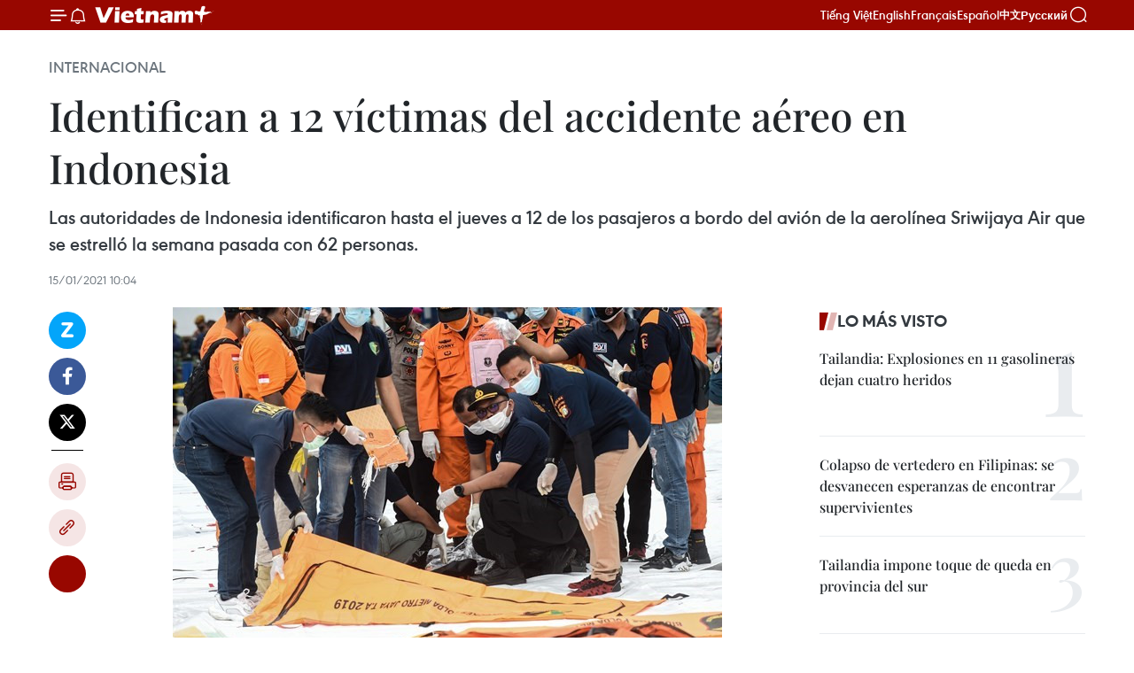

--- FILE ---
content_type: text/html;charset=utf-8
request_url: https://es.vietnamplus.vn/identifican-a-12-victimas-del-accidente-aereo-en-indonesia-post131550.vnp
body_size: 22816
content:
<!DOCTYPE html> <html lang="es" class="es"> <head> <title>Identifican a 12 víctimas del accidente aéreo en Indonesia | Vietnam+ (VietnamPlus)</title> <meta name="description" content="Las autoridades de Indonesia identificaron hasta el jueves a 12 de los pasajeros a bordo del avión de la aerolínea Sriwijaya Air que se estrelló la semana pasada con 62 personas."/> <meta name="keywords" content="Indonesia, accidente aéreo"/> <meta name="news_keywords" content="Indonesia, accidente aéreo"/> <meta http-equiv="Content-Type" content="text/html; charset=utf-8" /> <meta http-equiv="X-UA-Compatible" content="IE=edge"/> <meta http-equiv="refresh" content="1800" /> <meta name="revisit-after" content="1 days" /> <meta name="viewport" content="width=device-width, initial-scale=1"> <meta http-equiv="content-language" content="vi" /> <meta name="format-detection" content="telephone=no"/> <meta name="format-detection" content="address=no"/> <meta name="apple-mobile-web-app-capable" content="yes"> <meta name="apple-mobile-web-app-status-bar-style" content="black"> <meta name="apple-mobile-web-app-title" content="Vietnam+ (VietnamPlus)"/> <meta name="referrer" content="no-referrer-when-downgrade"/> <link rel="shortcut icon" href="https://media.vietnamplus.vn/assets/web/styles/img/favicon.ico" type="image/x-icon" /> <link rel="preconnect" href="https://media.vietnamplus.vn"/> <link rel="dns-prefetch" href="https://media.vietnamplus.vn"/> <link rel="preconnect" href="//www.google-analytics.com" /> <link rel="preconnect" href="//www.googletagmanager.com" /> <link rel="preconnect" href="//stc.za.zaloapp.com" /> <link rel="preconnect" href="//fonts.googleapis.com" /> <link rel="preconnect" href="//pagead2.googlesyndication.com"/> <link rel="preconnect" href="//tpc.googlesyndication.com"/> <link rel="preconnect" href="//securepubads.g.doubleclick.net"/> <link rel="preconnect" href="//accounts.google.com"/> <link rel="preconnect" href="//adservice.google.com"/> <link rel="preconnect" href="//adservice.google.com.vn"/> <link rel="preconnect" href="//www.googletagservices.com"/> <link rel="preconnect" href="//partner.googleadservices.com"/> <link rel="preconnect" href="//tpc.googlesyndication.com"/> <link rel="preconnect" href="//za.zdn.vn"/> <link rel="preconnect" href="//sp.zalo.me"/> <link rel="preconnect" href="//connect.facebook.net"/> <link rel="preconnect" href="//www.facebook.com"/> <link rel="dns-prefetch" href="//www.google-analytics.com" /> <link rel="dns-prefetch" href="//www.googletagmanager.com" /> <link rel="dns-prefetch" href="//stc.za.zaloapp.com" /> <link rel="dns-prefetch" href="//fonts.googleapis.com" /> <link rel="dns-prefetch" href="//pagead2.googlesyndication.com"/> <link rel="dns-prefetch" href="//tpc.googlesyndication.com"/> <link rel="dns-prefetch" href="//securepubads.g.doubleclick.net"/> <link rel="dns-prefetch" href="//accounts.google.com"/> <link rel="dns-prefetch" href="//adservice.google.com"/> <link rel="dns-prefetch" href="//adservice.google.com.vn"/> <link rel="dns-prefetch" href="//www.googletagservices.com"/> <link rel="dns-prefetch" href="//partner.googleadservices.com"/> <link rel="dns-prefetch" href="//tpc.googlesyndication.com"/> <link rel="dns-prefetch" href="//za.zdn.vn"/> <link rel="dns-prefetch" href="//sp.zalo.me"/> <link rel="dns-prefetch" href="//connect.facebook.net"/> <link rel="dns-prefetch" href="//www.facebook.com"/> <link rel="dns-prefetch" href="//graph.facebook.com"/> <link rel="dns-prefetch" href="//static.xx.fbcdn.net"/> <link rel="dns-prefetch" href="//staticxx.facebook.com"/> <script> var cmsConfig = { domainDesktop: 'https://es.vietnamplus.vn', domainMobile: 'https://es.vietnamplus.vn', domainApi: 'https://es-api.vietnamplus.vn', domainStatic: 'https://media.vietnamplus.vn', domainLog: 'https://es-log.vietnamplus.vn', googleAnalytics: 'G\-TGHDMM2RPP', siteId: 0, pageType: 1, objectId: 131550, adsZone: 364, allowAds: true, adsLazy: true, antiAdblock: true, }; if (window.location.protocol !== 'https:' && window.location.hostname.indexOf('vietnamplus.vn') !== -1) { window.location = 'https://' + window.location.hostname + window.location.pathname + window.location.hash; } var USER_AGENT=window.navigator&&(window.navigator.userAgent||window.navigator.vendor)||window.opera||"",IS_MOBILE=/Android|webOS|iPhone|iPod|BlackBerry|Windows Phone|IEMobile|Mobile Safari|Opera Mini/i.test(USER_AGENT),IS_REDIRECT=!1;function setCookie(e,o,i){var n=new Date,i=(n.setTime(n.getTime()+24*i*60*60*1e3),"expires="+n.toUTCString());document.cookie=e+"="+o+"; "+i+";path=/;"}function getCookie(e){var o=document.cookie.indexOf(e+"="),i=o+e.length+1;return!o&&e!==document.cookie.substring(0,e.length)||-1===o?null:(-1===(e=document.cookie.indexOf(";",i))&&(e=document.cookie.length),unescape(document.cookie.substring(i,e)))}IS_MOBILE&&getCookie("isDesktop")&&(setCookie("isDesktop",1,-1),window.location=window.location.pathname.replace(".amp", ".vnp")+window.location.search,IS_REDIRECT=!0); </script> <script> if(USER_AGENT && USER_AGENT.indexOf("facebot") <= 0 && USER_AGENT.indexOf("facebookexternalhit") <= 0) { var query = ''; var hash = ''; if (window.location.search) query = window.location.search; if (window.location.hash) hash = window.location.hash; var canonicalUrl = 'https://es.vietnamplus.vn/identifican-a-12-victimas-del-accidente-aereo-en-indonesia-post131550.vnp' + query + hash ; var curUrl = decodeURIComponent(window.location.href); if(!location.port && canonicalUrl.startsWith("http") && curUrl != canonicalUrl){ window.location.replace(canonicalUrl); } } </script> <meta property="fb:pages" content="120834779440" /> <meta property="fb:app_id" content="1960985707489919" /> <meta name="author" content="Vietnam+ (VietnamPlus)" /> <meta name="copyright" content="Copyright © 2026 by Vietnam+ (VietnamPlus)" /> <meta name="RATING" content="GENERAL" /> <meta name="GENERATOR" content="Vietnam+ (VietnamPlus)" /> <meta content="Vietnam+ (VietnamPlus)" itemprop="sourceOrganization" name="source"/> <meta content="news" itemprop="genre" name="medium"/> <meta name="robots" content="noarchive, max-image-preview:large, index, follow" /> <meta name="GOOGLEBOT" content="noarchive, max-image-preview:large, index, follow" /> <link rel="canonical" href="https://es.vietnamplus.vn/identifican-a-12-victimas-del-accidente-aereo-en-indonesia-post131550.vnp" /> <meta property="og:site_name" content="Vietnam+ (VietnamPlus)"/> <meta property="og:rich_attachment" content="true"/> <meta property="og:type" content="article"/> <meta property="og:url" content="https://es.vietnamplus.vn/identifican-a-12-victimas-del-accidente-aereo-en-indonesia-post131550.vnp"/> <meta property="og:image" content="https://mediaes.vietnamplus.vn/images/70bfeb50a942ce45c8e8249230c63867ced5ff4248c9529ad1c14b7c7e51b441f507a4967d2a3ea690bba7eb3eec1ebe58877be5bd2af6b1682642efc5e49b6cfa2c3415debcd36dbdf372ceb067e371e39a70570a70623b78a970c6cc1d1538/an_vu_roi_may_bay_indonesia.jpg.webp"/> <meta property="og:image:width" content="1200"/> <meta property="og:image:height" content="630"/> <meta property="og:title" content="Identifican a 12 víctimas del accidente aéreo en Indonesia"/> <meta property="og:description" content="Las autoridades de Indonesia identificaron hasta el jueves a 12 de los pasajeros a bordo del avión de la aerolínea Sriwijaya Air que se estrelló la semana pasada con 62 personas."/> <meta name="twitter:card" value="summary"/> <meta name="twitter:url" content="https://es.vietnamplus.vn/identifican-a-12-victimas-del-accidente-aereo-en-indonesia-post131550.vnp"/> <meta name="twitter:title" content="Identifican a 12 víctimas del accidente aéreo en Indonesia"/> <meta name="twitter:description" content="Las autoridades de Indonesia identificaron hasta el jueves a 12 de los pasajeros a bordo del avión de la aerolínea Sriwijaya Air que se estrelló la semana pasada con 62 personas."/> <meta name="twitter:image" content="https://mediaes.vietnamplus.vn/images/70bfeb50a942ce45c8e8249230c63867ced5ff4248c9529ad1c14b7c7e51b441f507a4967d2a3ea690bba7eb3eec1ebe58877be5bd2af6b1682642efc5e49b6cfa2c3415debcd36dbdf372ceb067e371e39a70570a70623b78a970c6cc1d1538/an_vu_roi_may_bay_indonesia.jpg.webp"/> <meta name="twitter:site" content="@Vietnam+ (VietnamPlus)"/> <meta name="twitter:creator" content="@Vietnam+ (VietnamPlus)"/> <meta property="article:publisher" content="https://www.facebook.com/VietnamPlus" /> <meta property="article:tag" content="Indonesia, accidente aéreo"/> <meta property="article:section" content="Internacional" /> <meta property="article:published_time" content="2021-01-15T17:04:00+07:00"/> <meta property="article:modified_time" content="2021-01-15T18:02:21+07:00"/> <script type="application/ld+json"> { "@context": "http://schema.org", "@type": "Organization", "name": "Vietnam+ (VietnamPlus)", "url": "https://es.vietnamplus.vn", "logo": "https://media.vietnamplus.vn/assets/web/styles/img/logo.png", "foundingDate": "2008", "founders": [ { "@type": "Person", "name": "Thông tấn xã Việt Nam (TTXVN)" } ], "address": [ { "@type": "PostalAddress", "streetAddress": "Số 05 Lý Thường Kiệt - Hà Nội - Việt Nam", "addressLocality": "Hà Nội City", "addressRegion": "Northeast", "postalCode": "100000", "addressCountry": "VNM" } ], "contactPoint": [ { "@type": "ContactPoint", "telephone": "+84-243-941-1349", "contactType": "customer service" }, { "@type": "ContactPoint", "telephone": "+84-243-941-1348", "contactType": "customer service" } ], "sameAs": [ "https://www.facebook.com/VietnamPlus", "https://www.tiktok.com/@vietnamplus", "https://twitter.com/vietnamplus", "https://www.youtube.com/c/BaoVietnamPlus" ] } </script> <script type="application/ld+json"> { "@context" : "https://schema.org", "@type" : "WebSite", "name": "Vietnam+ (VietnamPlus)", "url": "https://es.vietnamplus.vn", "alternateName" : "Báo điện tử VIETNAMPLUS, Cơ quan của Thông tấn xã Việt Nam (TTXVN)", "potentialAction": { "@type": "SearchAction", "target": { "@type": "EntryPoint", "urlTemplate": "https://es.vietnamplus.vn/search/?q={search_term_string}" }, "query-input": "required name=search_term_string" } } </script> <script type="application/ld+json"> { "@context":"http://schema.org", "@type":"BreadcrumbList", "itemListElement":[ { "@type":"ListItem", "position":1, "item":{ "@id":"https://es.vietnamplus.vn/internacional/", "name":"Internacional" } } ] } </script> <script type="application/ld+json"> { "@context": "http://schema.org", "@type": "NewsArticle", "mainEntityOfPage":{ "@type":"WebPage", "@id":"https://es.vietnamplus.vn/identifican-a-12-victimas-del-accidente-aereo-en-indonesia-post131550.vnp" }, "headline": "Identifican a 12 víctimas del accidente aéreo en Indonesia", "description": "Las autoridades de Indonesia identificaron hasta el jueves a 12 de los pasajeros a bordo del avión de la aerolínea Sriwijaya Air que se estrelló la semana pasada con 62 personas.", "image": { "@type": "ImageObject", "url": "https://mediaes.vietnamplus.vn/images/70bfeb50a942ce45c8e8249230c63867ced5ff4248c9529ad1c14b7c7e51b441f507a4967d2a3ea690bba7eb3eec1ebe58877be5bd2af6b1682642efc5e49b6cfa2c3415debcd36dbdf372ceb067e371e39a70570a70623b78a970c6cc1d1538/an_vu_roi_may_bay_indonesia.jpg.webp", "width" : 1200, "height" : 675 }, "datePublished": "2021-01-15T17:04:00+07:00", "dateModified": "2021-01-15T18:02:21+07:00", "author": { "@type": "Person", "name": "" }, "publisher": { "@type": "Organization", "name": "Vietnam+ (VietnamPlus)", "logo": { "@type": "ImageObject", "url": "https://media.vietnamplus.vn/assets/web/styles/img/logo.png" } } } </script> <link rel="preload" href="https://media.vietnamplus.vn/assets/web/styles/css/main.min-1.0.15.css" as="style"> <link rel="preload" href="https://media.vietnamplus.vn/assets/web/js/main.min-1.0.33.js" as="script"> <link rel="preload" href="https://media.vietnamplus.vn/assets/web/js/detail.min-1.0.15.js" as="script"> <link rel="preload" href="https://common.mcms.one/assets/styles/css/vietnamplus-1.0.0.css" as="style"> <link rel="stylesheet" href="https://common.mcms.one/assets/styles/css/vietnamplus-1.0.0.css"> <link id="cms-style" rel="stylesheet" href="https://media.vietnamplus.vn/assets/web/styles/css/main.min-1.0.15.css"> <style>.infographic-page { overflow-x: hidden;
}</style> <script type="text/javascript"> var _metaOgUrl = 'https://es.vietnamplus.vn/identifican-a-12-victimas-del-accidente-aereo-en-indonesia-post131550.vnp'; var page_title = document.title; var tracked_url = window.location.pathname + window.location.search + window.location.hash; var cate_path = 'internacional'; if (cate_path.length > 0) { tracked_url = "/" + cate_path + tracked_url; } </script> <script async="" src="https://www.googletagmanager.com/gtag/js?id=G-TGHDMM2RPP"></script> <script> window.dataLayer = window.dataLayer || []; function gtag(){dataLayer.push(arguments);} gtag('js', new Date()); gtag('config', 'G-TGHDMM2RPP', {page_path: tracked_url}); </script> <script>window.dataLayer = window.dataLayer || [];dataLayer.push({'pageCategory': '/internacional'});</script> <script> window.dataLayer = window.dataLayer || []; dataLayer.push({ 'event': 'Pageview', 'articleId': '131550', 'articleTitle': 'Identifican a 12 víctimas del accidente aéreo en Indonesia', 'articleCategory': 'Internacional', 'articleAlowAds': true, 'articleType': 'detail', 'articleTags': 'Indonesia, accidente aéreo', 'articlePublishDate': '2021-01-15T17:04:00+07:00', 'articleThumbnail': 'https://mediaes.vietnamplus.vn/images/70bfeb50a942ce45c8e8249230c63867ced5ff4248c9529ad1c14b7c7e51b441f507a4967d2a3ea690bba7eb3eec1ebe58877be5bd2af6b1682642efc5e49b6cfa2c3415debcd36dbdf372ceb067e371e39a70570a70623b78a970c6cc1d1538/an_vu_roi_may_bay_indonesia.jpg.webp', 'articleShortUrl': 'https://es.vietnamplus.vn/identifican-a-12-victimas-del-accidente-aereo-en-indonesia-post131550.vnp', 'articleFullUrl': 'https://es.vietnamplus.vn/identifican-a-12-victimas-del-accidente-aereo-en-indonesia-post131550.vnp', }); </script> <script type='text/javascript'> gtag('event', 'article_page',{ 'articleId': '131550', 'articleTitle': 'Identifican a 12 víctimas del accidente aéreo en Indonesia', 'articleCategory': 'Internacional', 'articleAlowAds': true, 'articleType': 'detail', 'articleTags': 'Indonesia, accidente aéreo', 'articlePublishDate': '2021-01-15T17:04:00+07:00', 'articleThumbnail': 'https://mediaes.vietnamplus.vn/images/70bfeb50a942ce45c8e8249230c63867ced5ff4248c9529ad1c14b7c7e51b441f507a4967d2a3ea690bba7eb3eec1ebe58877be5bd2af6b1682642efc5e49b6cfa2c3415debcd36dbdf372ceb067e371e39a70570a70623b78a970c6cc1d1538/an_vu_roi_may_bay_indonesia.jpg.webp', 'articleShortUrl': 'https://es.vietnamplus.vn/identifican-a-12-victimas-del-accidente-aereo-en-indonesia-post131550.vnp', 'articleFullUrl': 'https://es.vietnamplus.vn/identifican-a-12-victimas-del-accidente-aereo-en-indonesia-post131550.vnp', }); </script> <script>(function(w,d,s,l,i){w[l]=w[l]||[];w[l].push({'gtm.start': new Date().getTime(),event:'gtm.js'});var f=d.getElementsByTagName(s)[0], j=d.createElement(s),dl=l!='dataLayer'?'&l='+l:'';j.async=true;j.src= 'https://www.googletagmanager.com/gtm.js?id='+i+dl;f.parentNode.insertBefore(j,f); })(window,document,'script','dataLayer','GTM-5WM58F3N');</script> <script type="text/javascript"> !function(){"use strict";function e(e){var t=!(arguments.length>1&&void 0!==arguments[1])||arguments[1],c=document.createElement("script");c.src=e,t?c.type="module":(c.async=!0,c.type="text/javascript",c.setAttribute("nomodule",""));var n=document.getElementsByTagName("script")[0];n.parentNode.insertBefore(c,n)}!function(t,c){!function(t,c,n){var a,o,r;n.accountId=c,null!==(a=t.marfeel)&&void 0!==a||(t.marfeel={}),null!==(o=(r=t.marfeel).cmd)&&void 0!==o||(r.cmd=[]),t.marfeel.config=n;var i="https://sdk.mrf.io/statics";e("".concat(i,"/marfeel-sdk.js?id=").concat(c),!0),e("".concat(i,"/marfeel-sdk.es5.js?id=").concat(c),!1)}(t,c,arguments.length>2&&void 0!==arguments[2]?arguments[2]:{})}(window,2272,{} )}(); </script> <script async src="https://sp.zalo.me/plugins/sdk.js"></script> </head> <body class="detail-page"> <div id="sdaWeb_SdaMasthead" class="rennab rennab-top" data-platform="1" data-position="Web_SdaMasthead"> </div> <header class=" site-header"> <div class="sticky"> <div class="container"> <i class="ic-menu"></i> <i class="ic-bell"></i> <div id="header-news" class="pick-news hidden" data-source="header-latest-news"></div> <a class="small-logo" href="/" title="Vietnam+ (VietnamPlus)">Vietnam+ (VietnamPlus)</a> <ul class="menu"> <li> <a href="https://www.vietnamplus.vn" title="Tiếng Việt" target="_blank">Tiếng Việt</a> </li> <li> <a href="https://en.vietnamplus.vn" title="English" target="_blank" rel="nofollow">English</a> </li> <li> <a href="https://fr.vietnamplus.vn" title="Français" target="_blank" rel="nofollow">Français</a> </li> <li> <a href="https://es.vietnamplus.vn" title="Español" target="_blank" rel="nofollow">Español</a> </li> <li> <a href="https://zh.vietnamplus.vn" title="中文" target="_blank" rel="nofollow">中文</a> </li> <li> <a href="https://ru.vietnamplus.vn" title="Русский" target="_blank" rel="nofollow">Русский</a> </li> </ul> <div class="search-wrapper"> <i class="ic-search"></i> <input type="text" class="search txtsearch" placeholder="Palabra clave"> </div> </div> </div> </header> <div class="site-body"> <div id="sdaWeb_SdaBackground" class="rennab " data-platform="1" data-position="Web_SdaBackground"> </div> <div class="container"> <div class="breadcrumb breadcrumb-detail"> <h2 class="main"> <a href="https://es.vietnamplus.vn/internacional/" title="Internacional" class="active">Internacional</a> </h2> </div> <div id="sdaWeb_SdaTop" class="rennab " data-platform="1" data-position="Web_SdaTop"> </div> <div class="article"> <h1 class="article__title cms-title "> Identifican a 12 víctimas del accidente aéreo en Indonesia </h1> <div class="article__sapo cms-desc"> Las autoridades de Indonesia identificaron hasta el jueves a 12 de los pasajeros a bordo del avión de la aerolínea Sriwijaya Air que se estrelló la semana pasada con 62 personas. </div> <div id="sdaWeb_SdaArticleAfterSapo" class="rennab " data-platform="1" data-position="Web_SdaArticleAfterSapo"> </div> <div class="article__meta"> <time class="time" datetime="2021-01-15T17:04:00+07:00" data-time="1610705040" data-friendly="false">viernes, enero 15, 2021 17:04</time> <meta class="cms-date" itemprop="datePublished" content="2021-01-15T17:04:00+07:00"> </div> <div class="col"> <div class="main-col content-col"> <div class="article__body zce-content-body cms-body" itemprop="articleBody"> <div class="social-pin sticky article__social"> <a href="javascript:void(0);" class="zl zalo-share-button" title="Zalo" data-href="https://es.vietnamplus.vn/identifican-a-12-victimas-del-accidente-aereo-en-indonesia-post131550.vnp" data-oaid="4486284411240520426" data-layout="1" data-color="blue" data-customize="true">Zalo</a> <a href="javascript:void(0);" class="item fb" data-href="https://es.vietnamplus.vn/identifican-a-12-victimas-del-accidente-aereo-en-indonesia-post131550.vnp" data-rel="facebook" title="Facebook">Facebook</a> <a href="javascript:void(0);" class="item tw" data-href="https://es.vietnamplus.vn/identifican-a-12-victimas-del-accidente-aereo-en-indonesia-post131550.vnp" data-rel="twitter" title="Twitter">Twitter</a> <a href="javascript:void(0);" class="bookmark sendbookmark hidden" onclick="ME.sendBookmark(this, 131550);" data-id="131550" title="Marcador">Marcador</a> <a href="javascript:void(0);" class="print sendprint" title="Print" data-href="/print-131550.html">Imprimir</a> <a href="javascript:void(0);" class="item link" data-href="https://es.vietnamplus.vn/identifican-a-12-victimas-del-accidente-aereo-en-indonesia-post131550.vnp" data-rel="copy" title="Copy link">Copy link</a> <div id='shortenlink-container'></div> </div> <div class="ExternalClassFE2C88719546436B850FEC44F8E69296"> <div class="article-photo"> <a href="/Uploaded_ES/sxtt/2021_01_15/an_vu_roi_may_bay_indonesia.jpg" rel="nofollow" target="_blank"><img alt="Identifican a 12 víctimas del accidente aéreo en Indonesia ảnh 1" src="[data-uri]" class="lazyload cms-photo" data-large-src="https://mediaes.vietnamplus.vn/images/cca9a6d80f13ff15464f9e771e0cc483a6880c937d5a8dca40886110b41102965f77080a297fe35a548f4f0606f36e8ff952fcd392a240455d39068fa0753d71b89c9f97ba8b0a06894623d510a702dd/an_vu_roi_may_bay_indonesia.jpg" data-src="https://mediaes.vietnamplus.vn/images/84319463aa2c360cddad20a093c0aba3d9c203be0c325e9fa63b9a75e740e339255cf4a2b1b0a9504be0c27512480e704d4020975b4ad4eb02b2d2fc1f28903ae1f11e8c94ed79b2dcf1508da82b5dd2/an_vu_roi_may_bay_indonesia.jpg" title="Identifican a 12 víctimas del accidente aéreo en Indonesia ảnh 1"></a><span>Bolsas de restos humanos de pasajeros victimas del accidente aéreo en Indonesia (Fuente: Xinhua/VNA)</span> </div>Yakarta (VNA) - Las autoridades deIndonesia identificaron hasta el jueves a 12 de los pasajeros a bordo del aviónde la aerolínea Sriwijaya Air que se estrelló la semana pasada con 62 personas. <br> <br> La Agencia de identificación de víctimas de desastres de la Policía deIndonesia precisó que entre los pasajeros que pudieron ser reconocidos, habíauna auxiliar del vuelo de 23 años de edad y el resto eran personas entre los 23y 51 años de edad. <br> <br> La identificación ha sido llevada a cabo por las autoridades indonesias segúnmétodos médicos más avanzados. <br> <br> Mientras tanto, la Agencia Nacional de Búsqueda y Rescate de Indonesia(Basarnas) informó que ha cumplido la tarea de entrega de 239 partes de cuerposde las víctimas y 73 fragmentos grandes y pequeños de la aeronave. <br> <br> El jefe de Basarnas, Bagus Puruhito, afirmó que las actividades de búsqueda yrescate serán realizadas hasta que se hayan identificado todas las víctimas, almismo tiempo dijo que esto es la máxima prioridad de su entidad en aras deencontrar y reconocer a todas las víctimas del accidente aéreo. <br> <br> Hasta el momento, la primera caja negra del avión fue rescatada y cargada dedatos, sin embargo, la segunda, el dispositivo de grabación de cabina (CVR),aún no se ha encontrado. <br> <br> Por tal motivo, los equipos de búsqueda están trabajando para encontrar estedispositivo con vistas a acelerar la investigación y determinar la causa delaccidente aéreo. <br> <br> Han reducido el área de búsqueda de la primera caja negra que es una zona con20 metros de profundidad y se considera favorable para la detección de señalesde radar. <br> <br> Según los medios locales, el&nbsp;avión&nbsp;llevaba 62 indonesios a bordo,incluidos 10 niños y seis miembros de la tripulación.
</div>
<div class="ExternalClassFE2C88719546436B850FEC44F8E69296"> Se trata del&nbsp;accidente&nbsp;aéreo másgrave en&nbsp;Indonesia&nbsp;desde el incidente del Boeing 737 MAX de laaerolínea Lion Air en las aguas de Java que cobró la vida de 189 pasajeros ytripulantes en 2018./.
</div> <div class="article__source"> <div class="source"> <span class="name">VNA</span> </div> </div> <div id="sdaWeb_SdaArticleAfterBody" class="rennab " data-platform="1" data-position="Web_SdaArticleAfterBody"> </div> </div> <div class="article__tag"> <a class="active" href="https://es.vietnamplus.vn/tag/indonesia-tag10.vnp" title="Indonesia">#Indonesia</a> <a class="active" href="https://es.vietnamplus.vn/tag/accidente-aereo-tag2653.vnp" title="accidente aéreo">#accidente aéreo</a> </div> <div id="sdaWeb_SdaArticleAfterTag" class="rennab " data-platform="1" data-position="Web_SdaArticleAfterTag"> </div> <div class="wrap-social"> <div class="social-pin article__social"> <a href="javascript:void(0);" class="zl zalo-share-button" title="Zalo" data-href="https://es.vietnamplus.vn/identifican-a-12-victimas-del-accidente-aereo-en-indonesia-post131550.vnp" data-oaid="4486284411240520426" data-layout="1" data-color="blue" data-customize="true">Zalo</a> <a href="javascript:void(0);" class="item fb" data-href="https://es.vietnamplus.vn/identifican-a-12-victimas-del-accidente-aereo-en-indonesia-post131550.vnp" data-rel="facebook" title="Facebook">Facebook</a> <a href="javascript:void(0);" class="item tw" data-href="https://es.vietnamplus.vn/identifican-a-12-victimas-del-accidente-aereo-en-indonesia-post131550.vnp" data-rel="twitter" title="Twitter">Twitter</a> <a href="javascript:void(0);" class="bookmark sendbookmark hidden" onclick="ME.sendBookmark(this, 131550);" data-id="131550" title="Marcador">Marcador</a> <a href="javascript:void(0);" class="print sendprint" title="Print" data-href="/print-131550.html">Imprimir</a> <a href="javascript:void(0);" class="item link" data-href="https://es.vietnamplus.vn/identifican-a-12-victimas-del-accidente-aereo-en-indonesia-post131550.vnp" data-rel="copy" title="Copy link">Copy link</a> <div id='shortenlink-container'></div> </div> <a href="https://news.google.com/publications/CAAqBwgKMN-18wowlLWFAw?hl=vi&gl=VN&ceid=VN%3Avi" class="google-news" target="_blank" title="Google News">Seguir VietnamPlus</a> </div> <div id="sdaWeb_SdaArticleAfterBody1" class="rennab " data-platform="1" data-position="Web_SdaArticleAfterBody1"> </div> <div id="sdaWeb_SdaArticleAfterBody2" class="rennab " data-platform="1" data-position="Web_SdaArticleAfterBody2"> </div> <div class="box-related-news"> <h3 class="box-heading"> <span class="title">Noticias relacionadas</span> </h3> <div class="box-content" data-source="related-news"> <article class="story"> <figure class="story__thumb"> <a class="cms-link" href="https://es.vietnamplus.vn/recuperan-en-indonesia-cadaveres-de-victimas-de-accidente-aereo-post110961.vnp" title="Recuperan en Indonesia cadáveres de víctimas de accidente aéreo "> <img class="lazyload" src="[data-uri]" data-src="https://mediaes.vietnamplus.vn/images/6390d615b15736561a31a6e36ad5a3a681791135be7f3c64921b3e8ad415137cb5e42d56c07611f52a746c9f854457362bd11b353423a6a9dfd164bd0ce86c3e/1568983113.jpg.webp" data-srcset="https://mediaes.vietnamplus.vn/images/6390d615b15736561a31a6e36ad5a3a681791135be7f3c64921b3e8ad415137cb5e42d56c07611f52a746c9f854457362bd11b353423a6a9dfd164bd0ce86c3e/1568983113.jpg.webp 1x, https://mediaes.vietnamplus.vn/images/e526e0699c36f56085ab6689859b0db581791135be7f3c64921b3e8ad415137cb5e42d56c07611f52a746c9f854457362bd11b353423a6a9dfd164bd0ce86c3e/1568983113.jpg.webp 2x" alt="Recuperan en Indonesia cadáveres de víctimas de accidente aéreo "> <noscript><img src="https://mediaes.vietnamplus.vn/images/6390d615b15736561a31a6e36ad5a3a681791135be7f3c64921b3e8ad415137cb5e42d56c07611f52a746c9f854457362bd11b353423a6a9dfd164bd0ce86c3e/1568983113.jpg.webp" srcset="https://mediaes.vietnamplus.vn/images/6390d615b15736561a31a6e36ad5a3a681791135be7f3c64921b3e8ad415137cb5e42d56c07611f52a746c9f854457362bd11b353423a6a9dfd164bd0ce86c3e/1568983113.jpg.webp 1x, https://mediaes.vietnamplus.vn/images/e526e0699c36f56085ab6689859b0db581791135be7f3c64921b3e8ad415137cb5e42d56c07611f52a746c9f854457362bd11b353423a6a9dfd164bd0ce86c3e/1568983113.jpg.webp 2x" alt="Recuperan en Indonesia cadáveres de víctimas de accidente aéreo " class="image-fallback"></noscript> </a> </figure> <h2 class="story__heading" data-tracking="110961"> <a class=" cms-link" href="https://es.vietnamplus.vn/recuperan-en-indonesia-cadaveres-de-victimas-de-accidente-aereo-post110961.vnp" title="Recuperan en Indonesia cadáveres de víctimas de accidente aéreo "> Recuperan en Indonesia cadáveres de víctimas de accidente aéreo </a> </h2> <time class="time" datetime="2019-09-25T15:47:00+07:00" data-time="1569401220"> 25/09/2019 15:47 </time> <div class="story__summary story__shorten"> Los cuerpos de cuatro pasajeros de un avión de carga de Indonesia que se estrelló en las selvas de Papúa hace una semana fueron recuperados, anunció hoy la agencia de búsqueda y rescate de este país. </div> </article> <article class="story"> <figure class="story__thumb"> <a class="cms-link" href="https://es.vietnamplus.vn/identifican-primera-victima-de-accidente-aereo-de-indonesia-post131398.vnp" title="Identifican primera víctima de accidente aéreo de Indonesia"> <img class="lazyload" src="[data-uri]" data-src="https://mediaes.vietnamplus.vn/images/6390d615b15736561a31a6e36ad5a3a6c144c8130b1bb4474a2d8ed6fad28b2260123573b69953010a7ba8a6b23240acce6d7a87c0a91ac24c4e721dd1ba5bec5be8a5b33b6eb663dd308151e53daa57/ttxvnroi_may_bay.jpg.webp" data-srcset="https://mediaes.vietnamplus.vn/images/6390d615b15736561a31a6e36ad5a3a6c144c8130b1bb4474a2d8ed6fad28b2260123573b69953010a7ba8a6b23240acce6d7a87c0a91ac24c4e721dd1ba5bec5be8a5b33b6eb663dd308151e53daa57/ttxvnroi_may_bay.jpg.webp 1x, https://mediaes.vietnamplus.vn/images/e526e0699c36f56085ab6689859b0db5c144c8130b1bb4474a2d8ed6fad28b2260123573b69953010a7ba8a6b23240acce6d7a87c0a91ac24c4e721dd1ba5bec5be8a5b33b6eb663dd308151e53daa57/ttxvnroi_may_bay.jpg.webp 2x" alt="Identifican primera víctima de accidente aéreo de Indonesia"> <noscript><img src="https://mediaes.vietnamplus.vn/images/6390d615b15736561a31a6e36ad5a3a6c144c8130b1bb4474a2d8ed6fad28b2260123573b69953010a7ba8a6b23240acce6d7a87c0a91ac24c4e721dd1ba5bec5be8a5b33b6eb663dd308151e53daa57/ttxvnroi_may_bay.jpg.webp" srcset="https://mediaes.vietnamplus.vn/images/6390d615b15736561a31a6e36ad5a3a6c144c8130b1bb4474a2d8ed6fad28b2260123573b69953010a7ba8a6b23240acce6d7a87c0a91ac24c4e721dd1ba5bec5be8a5b33b6eb663dd308151e53daa57/ttxvnroi_may_bay.jpg.webp 1x, https://mediaes.vietnamplus.vn/images/e526e0699c36f56085ab6689859b0db5c144c8130b1bb4474a2d8ed6fad28b2260123573b69953010a7ba8a6b23240acce6d7a87c0a91ac24c4e721dd1ba5bec5be8a5b33b6eb663dd308151e53daa57/ttxvnroi_may_bay.jpg.webp 2x" alt="Identifican primera víctima de accidente aéreo de Indonesia" class="image-fallback"></noscript> </a> </figure> <h2 class="story__heading" data-tracking="131398"> <a class=" cms-link" href="https://es.vietnamplus.vn/identifican-primera-victima-de-accidente-aereo-de-indonesia-post131398.vnp" title="Identifican primera víctima de accidente aéreo de Indonesia"> Identifican primera víctima de accidente aéreo de Indonesia </a> </h2> <time class="time" datetime="2021-01-12T16:35:00+07:00" data-time="1610444100"> 12/01/2021 16:35 </time> <div class="story__summary story__shorten"> Las agencias pertinentes de Indonesia identificaron a la primera víctima del accidente del vuelo de la aerolínea Sriwijaya Air que se estrelló con 62 personas a bordo el pasado 9 de enero frente a la costa de la capital Yakarta. </div> </article> </div> </div> <div id="sdaWeb_SdaArticleAfterRelated" class="rennab " data-platform="1" data-position="Web_SdaArticleAfterRelated"> </div> <div class="timeline secondary"> <h3 class="box-heading"> <a href="https://es.vietnamplus.vn/internacional/" title="Internacional" class="title"> Ver más </a> </h3> <div class="box-content content-list" data-source="recommendation-364"> <article class="story" data-id="231702"> <figure class="story__thumb"> <a class="cms-link" href="https://es.vietnamplus.vn/indonesia-ordena-el-bloqueo-de-mas-de-30000-cuentas-bancarias-vinculadas-a-juego-de-azar-post231702.vnp" title="Indonesia ordena el bloqueo de más de 30.000 cuentas bancarias vinculadas a juego de azar"> <img class="lazyload" src="[data-uri]" data-src="https://mediaes.vietnamplus.vn/images/a1af0e25a1124e034d52602711cf572e0731d50ab7d11d12b9bc1cc19949f30c1dd9ba3417279ed980ae27b36069d6a7/untitled.png.webp" data-srcset="https://mediaes.vietnamplus.vn/images/a1af0e25a1124e034d52602711cf572e0731d50ab7d11d12b9bc1cc19949f30c1dd9ba3417279ed980ae27b36069d6a7/untitled.png.webp 1x, https://mediaes.vietnamplus.vn/images/6975f8604fb2a7f29e25e1e8a6482cc70731d50ab7d11d12b9bc1cc19949f30c1dd9ba3417279ed980ae27b36069d6a7/untitled.png.webp 2x" alt="Foto ilustrada (Fuente: flexi-news)"> <noscript><img src="https://mediaes.vietnamplus.vn/images/a1af0e25a1124e034d52602711cf572e0731d50ab7d11d12b9bc1cc19949f30c1dd9ba3417279ed980ae27b36069d6a7/untitled.png.webp" srcset="https://mediaes.vietnamplus.vn/images/a1af0e25a1124e034d52602711cf572e0731d50ab7d11d12b9bc1cc19949f30c1dd9ba3417279ed980ae27b36069d6a7/untitled.png.webp 1x, https://mediaes.vietnamplus.vn/images/6975f8604fb2a7f29e25e1e8a6482cc70731d50ab7d11d12b9bc1cc19949f30c1dd9ba3417279ed980ae27b36069d6a7/untitled.png.webp 2x" alt="Foto ilustrada (Fuente: flexi-news)" class="image-fallback"></noscript> </a> </figure> <h2 class="story__heading" data-tracking="231702"> <a class=" cms-link" href="https://es.vietnamplus.vn/indonesia-ordena-el-bloqueo-de-mas-de-30000-cuentas-bancarias-vinculadas-a-juego-de-azar-post231702.vnp" title="Indonesia ordena el bloqueo de más de 30.000 cuentas bancarias vinculadas a juego de azar"> Indonesia ordena el bloqueo de más de 30.000 cuentas bancarias vinculadas a juego de azar </a> </h2> <time class="time" datetime="2026-01-27T16:02:50+07:00" data-time="1769504570"> 27/01/2026 16:02 </time> <div class="story__summary story__shorten"> <p>La OJK ordenó a los bancos de Indonesia bloquear más de 30.000 cuentas sospechosas de juegos de azar en línea y reforzar la detección de transacciones ilegales.</p> </div> </article> <article class="story" data-id="231619"> <figure class="story__thumb"> <a class="cms-link" href="https://es.vietnamplus.vn/filipinas-fija-plazo-para-la-importacion-de-300000-toneladas-de-arroz-post231619.vnp" title="Filipinas fija plazo para la importación de 300.000 toneladas de arroz"> <img class="lazyload" src="[data-uri]" data-src="https://mediaes.vietnamplus.vn/images/18068d5f4d6550be0e90cb3c306a7c222a2c42aa05a2bfd04750b543df7c4965d46c7ea916189fa221afffa4fe1e0444e9a3cc962d9ba94e286d1d85f8598f12853fc8b7f58c6fb003fe6884fa30be25/9e724993266986a8648b4be445f8185f.jpg.webp" data-srcset="https://mediaes.vietnamplus.vn/images/18068d5f4d6550be0e90cb3c306a7c222a2c42aa05a2bfd04750b543df7c4965d46c7ea916189fa221afffa4fe1e0444e9a3cc962d9ba94e286d1d85f8598f12853fc8b7f58c6fb003fe6884fa30be25/9e724993266986a8648b4be445f8185f.jpg.webp 1x, https://mediaes.vietnamplus.vn/images/5600725eba817801ab1d6c99586484602a2c42aa05a2bfd04750b543df7c4965d46c7ea916189fa221afffa4fe1e0444e9a3cc962d9ba94e286d1d85f8598f12853fc8b7f58c6fb003fe6884fa30be25/9e724993266986a8648b4be445f8185f.jpg.webp 2x" alt="Foto de ilustración. (Fuente: AFP/VNA)"> <noscript><img src="https://mediaes.vietnamplus.vn/images/18068d5f4d6550be0e90cb3c306a7c222a2c42aa05a2bfd04750b543df7c4965d46c7ea916189fa221afffa4fe1e0444e9a3cc962d9ba94e286d1d85f8598f12853fc8b7f58c6fb003fe6884fa30be25/9e724993266986a8648b4be445f8185f.jpg.webp" srcset="https://mediaes.vietnamplus.vn/images/18068d5f4d6550be0e90cb3c306a7c222a2c42aa05a2bfd04750b543df7c4965d46c7ea916189fa221afffa4fe1e0444e9a3cc962d9ba94e286d1d85f8598f12853fc8b7f58c6fb003fe6884fa30be25/9e724993266986a8648b4be445f8185f.jpg.webp 1x, https://mediaes.vietnamplus.vn/images/5600725eba817801ab1d6c99586484602a2c42aa05a2bfd04750b543df7c4965d46c7ea916189fa221afffa4fe1e0444e9a3cc962d9ba94e286d1d85f8598f12853fc8b7f58c6fb003fe6884fa30be25/9e724993266986a8648b4be445f8185f.jpg.webp 2x" alt="Foto de ilustración. (Fuente: AFP/VNA)" class="image-fallback"></noscript> </a> </figure> <h2 class="story__heading" data-tracking="231619"> <a class=" cms-link" href="https://es.vietnamplus.vn/filipinas-fija-plazo-para-la-importacion-de-300000-toneladas-de-arroz-post231619.vnp" title="Filipinas fija plazo para la importación de 300.000 toneladas de arroz"> Filipinas fija plazo para la importación de 300.000 toneladas de arroz </a> </h2> <time class="time" datetime="2026-01-26T00:31:30+07:00" data-time="1769362290"> 26/01/2026 00:31 </time> <div class="story__summary story__shorten"> <p>Filipinas exige que 300.000 toneladas de arroz importado lleguen antes del 28 de febrero para evitar afectar la cosecha local; envíos tardíos serán devueltos.</p> </div> </article> <article class="story" data-id="231614"> <figure class="story__thumb"> <a class="cms-link" href="https://es.vietnamplus.vn/deslizamiento-e-inundaciones-dejan-siete-muertos-y-cientos-desaparecidos-en-indonesia-post231614.vnp" title="Deslizamiento e inundaciones dejan siete muertos y cientos desaparecidos en Indonesia"> <img class="lazyload" src="[data-uri]" data-src="https://mediaes.vietnamplus.vn/images/21f6f6c8a9caf3e7a920a1cc360ad665c6351cf9e932791c8aa5bce485d72b66fa2c3415debcd36dbdf372ceb067e371e39a70570a70623b78a970c6cc1d1538/indonesia.jpg.webp" data-srcset="https://mediaes.vietnamplus.vn/images/21f6f6c8a9caf3e7a920a1cc360ad665c6351cf9e932791c8aa5bce485d72b66fa2c3415debcd36dbdf372ceb067e371e39a70570a70623b78a970c6cc1d1538/indonesia.jpg.webp 1x, https://mediaes.vietnamplus.vn/images/a95552f4682d1422d7f71166867df5e5c6351cf9e932791c8aa5bce485d72b66fa2c3415debcd36dbdf372ceb067e371e39a70570a70623b78a970c6cc1d1538/indonesia.jpg.webp 2x" alt="Una vista aérea muestra la escena de un deslizamiento de tierra en la aldea de Condong en Bandung, provincia de Java Occidental, el 7 de diciembre de 2025 (Fuente: AFP)"> <noscript><img src="https://mediaes.vietnamplus.vn/images/21f6f6c8a9caf3e7a920a1cc360ad665c6351cf9e932791c8aa5bce485d72b66fa2c3415debcd36dbdf372ceb067e371e39a70570a70623b78a970c6cc1d1538/indonesia.jpg.webp" srcset="https://mediaes.vietnamplus.vn/images/21f6f6c8a9caf3e7a920a1cc360ad665c6351cf9e932791c8aa5bce485d72b66fa2c3415debcd36dbdf372ceb067e371e39a70570a70623b78a970c6cc1d1538/indonesia.jpg.webp 1x, https://mediaes.vietnamplus.vn/images/a95552f4682d1422d7f71166867df5e5c6351cf9e932791c8aa5bce485d72b66fa2c3415debcd36dbdf372ceb067e371e39a70570a70623b78a970c6cc1d1538/indonesia.jpg.webp 2x" alt="Una vista aérea muestra la escena de un deslizamiento de tierra en la aldea de Condong en Bandung, provincia de Java Occidental, el 7 de diciembre de 2025 (Fuente: AFP)" class="image-fallback"></noscript> </a> </figure> <h2 class="story__heading" data-tracking="231614"> <a class=" cms-link" href="https://es.vietnamplus.vn/deslizamiento-e-inundaciones-dejan-siete-muertos-y-cientos-desaparecidos-en-indonesia-post231614.vnp" title="Deslizamiento e inundaciones dejan siete muertos y cientos desaparecidos en Indonesia"> Deslizamiento e inundaciones dejan siete muertos y cientos desaparecidos en Indonesia </a> </h2> <time class="time" datetime="2026-01-25T17:11:37+07:00" data-time="1769335897"> 25/01/2026 17:11 </time> <div class="story__summary story__shorten"> <p>Un deslizamiento de tierra con inundaciones en Java Occidental causó al menos siete muertos y cientos de desaparecidos; continúan las labores de rescate.</p> </div> </article> <article class="story" data-id="231609"> <figure class="story__thumb"> <a class="cms-link" href="https://es.vietnamplus.vn/vietnam-participa-en-la-segunda-cumbre-budista-mundial-en-nueva-delhi-post231609.vnp" title="Vietnam participa en la segunda Cumbre Budista Mundial en Nueva Delhi"> <img class="lazyload" src="[data-uri]" data-src="https://mediaes.vietnamplus.vn/images/[base64]/vna-potal-viet-nam-dong-hanh-va-dong-gop-tich-cuc-vao-cac-dien-dan-phat-giao-toan-cau-8550191.jpg.webp" data-srcset="https://mediaes.vietnamplus.vn/images/[base64]/vna-potal-viet-nam-dong-hanh-va-dong-gop-tich-cuc-vao-cac-dien-dan-phat-giao-toan-cau-8550191.jpg.webp 1x, https://mediaes.vietnamplus.vn/images/[base64]/vna-potal-viet-nam-dong-hanh-va-dong-gop-tich-cuc-vao-cac-dien-dan-phat-giao-toan-cau-8550191.jpg.webp 2x" alt="En el evento. (Fuente: VNA)"> <noscript><img src="https://mediaes.vietnamplus.vn/images/[base64]/vna-potal-viet-nam-dong-hanh-va-dong-gop-tich-cuc-vao-cac-dien-dan-phat-giao-toan-cau-8550191.jpg.webp" srcset="https://mediaes.vietnamplus.vn/images/[base64]/vna-potal-viet-nam-dong-hanh-va-dong-gop-tich-cuc-vao-cac-dien-dan-phat-giao-toan-cau-8550191.jpg.webp 1x, https://mediaes.vietnamplus.vn/images/[base64]/vna-potal-viet-nam-dong-hanh-va-dong-gop-tich-cuc-vao-cac-dien-dan-phat-giao-toan-cau-8550191.jpg.webp 2x" alt="En el evento. (Fuente: VNA)" class="image-fallback"></noscript> </a> </figure> <h2 class="story__heading" data-tracking="231609"> <a class=" cms-link" href="https://es.vietnamplus.vn/vietnam-participa-en-la-segunda-cumbre-budista-mundial-en-nueva-delhi-post231609.vnp" title="Vietnam participa en la segunda Cumbre Budista Mundial en Nueva Delhi"> Vietnam participa en la segunda Cumbre Budista Mundial en Nueva Delhi </a> </h2> <time class="time" datetime="2026-01-25T16:04:54+07:00" data-time="1769331894"> 25/01/2026 16:04 </time> <div class="story__summary story__shorten"> <p>La segunda Cumbre Budista Mundial se inauguró en Nueva Delhi con representantes de más de 40 países para promover la paz y la coexistencia armoniosa.</p> </div> </article> <article class="story" data-id="231522"> <figure class="story__thumb"> <a class="cms-link" href="https://es.vietnamplus.vn/experto-radicado-en-israel-alaba-la-politica-exterior-de-vietnam-post231522.vnp" title="Experto radicado en Israel alaba la política exterior de Vietnam"> <img class="lazyload" src="[data-uri]" data-src="https://mediaes.vietnamplus.vn/images/[base64]/vna-potal-dai-hoi-xiv-cua-dang-viet-nam-khang-dinh-uy-tin-quoc-te-huong-toi-hoa-binh-tai-trung-dong-8544638.jpg.webp" data-srcset="https://mediaes.vietnamplus.vn/images/[base64]/vna-potal-dai-hoi-xiv-cua-dang-viet-nam-khang-dinh-uy-tin-quoc-te-huong-toi-hoa-binh-tai-trung-dong-8544638.jpg.webp 1x, https://mediaes.vietnamplus.vn/images/[base64]/vna-potal-dai-hoi-xiv-cua-dang-viet-nam-khang-dinh-uy-tin-quoc-te-huong-toi-hoa-binh-tai-trung-dong-8544638.jpg.webp 2x" alt="El doctor Khaled Khalifa, presidente del Consejo Árabe de Relaciones Exteriores en Israel. (Foto: VNA)"> <noscript><img src="https://mediaes.vietnamplus.vn/images/[base64]/vna-potal-dai-hoi-xiv-cua-dang-viet-nam-khang-dinh-uy-tin-quoc-te-huong-toi-hoa-binh-tai-trung-dong-8544638.jpg.webp" srcset="https://mediaes.vietnamplus.vn/images/[base64]/vna-potal-dai-hoi-xiv-cua-dang-viet-nam-khang-dinh-uy-tin-quoc-te-huong-toi-hoa-binh-tai-trung-dong-8544638.jpg.webp 1x, https://mediaes.vietnamplus.vn/images/[base64]/vna-potal-dai-hoi-xiv-cua-dang-viet-nam-khang-dinh-uy-tin-quoc-te-huong-toi-hoa-binh-tai-trung-dong-8544638.jpg.webp 2x" alt="El doctor Khaled Khalifa, presidente del Consejo Árabe de Relaciones Exteriores en Israel. (Foto: VNA)" class="image-fallback"></noscript> </a> </figure> <h2 class="story__heading" data-tracking="231522"> <a class=" cms-link" href="https://es.vietnamplus.vn/experto-radicado-en-israel-alaba-la-politica-exterior-de-vietnam-post231522.vnp" title="Experto radicado en Israel alaba la política exterior de Vietnam"> Experto radicado en Israel alaba la política exterior de Vietnam </a> </h2> <time class="time" datetime="2026-01-22T16:49:05+07:00" data-time="1769075345"> 22/01/2026 16:49 </time> <div class="story__summary story__shorten"> <p>El experto Khaled Khalifa destaca la política exterior de Vietnam en el XIV Congreso del Partido Comunista de Vietnam, resaltando su enfoque proactivo y su potencial para contribuir a la paz en el Medio Oriente a través de su experiencia en reconstrucción postbélica y diplomacia multilateral.</p> </div> </article> <div id="sdaWeb_SdaNative1" class="rennab " data-platform="1" data-position="Web_SdaNative1"> </div> <article class="story" data-id="231492"> <figure class="story__thumb"> <a class="cms-link" href="https://es.vietnamplus.vn/amro-preve-que-vietnam-lidere-el-crecimiento-del-asean3-en-2026-post231492.vnp" title="AMRO prevé que Vietnam lidere el crecimiento del ASEAN+3 en 2026"> <img class="lazyload" src="[data-uri]" data-src="https://mediaes.vietnamplus.vn/images/a1af0e25a1124e034d52602711cf572ef9f5ba404583bb3c7d48f0750b9ab38a029bb3c32bf4e0bc91bfb8cc8b6888eee39a70570a70623b78a970c6cc1d1538/tang-truong.jpg.webp" data-srcset="https://mediaes.vietnamplus.vn/images/a1af0e25a1124e034d52602711cf572ef9f5ba404583bb3c7d48f0750b9ab38a029bb3c32bf4e0bc91bfb8cc8b6888eee39a70570a70623b78a970c6cc1d1538/tang-truong.jpg.webp 1x, https://mediaes.vietnamplus.vn/images/6975f8604fb2a7f29e25e1e8a6482cc7f9f5ba404583bb3c7d48f0750b9ab38a029bb3c32bf4e0bc91bfb8cc8b6888eee39a70570a70623b78a970c6cc1d1538/tang-truong.jpg.webp 2x" alt="Foto ilustrativa (Fuente: VNA)"> <noscript><img src="https://mediaes.vietnamplus.vn/images/a1af0e25a1124e034d52602711cf572ef9f5ba404583bb3c7d48f0750b9ab38a029bb3c32bf4e0bc91bfb8cc8b6888eee39a70570a70623b78a970c6cc1d1538/tang-truong.jpg.webp" srcset="https://mediaes.vietnamplus.vn/images/a1af0e25a1124e034d52602711cf572ef9f5ba404583bb3c7d48f0750b9ab38a029bb3c32bf4e0bc91bfb8cc8b6888eee39a70570a70623b78a970c6cc1d1538/tang-truong.jpg.webp 1x, https://mediaes.vietnamplus.vn/images/6975f8604fb2a7f29e25e1e8a6482cc7f9f5ba404583bb3c7d48f0750b9ab38a029bb3c32bf4e0bc91bfb8cc8b6888eee39a70570a70623b78a970c6cc1d1538/tang-truong.jpg.webp 2x" alt="Foto ilustrativa (Fuente: VNA)" class="image-fallback"></noscript> </a> </figure> <h2 class="story__heading" data-tracking="231492"> <a class=" cms-link" href="https://es.vietnamplus.vn/amro-preve-que-vietnam-lidere-el-crecimiento-del-asean3-en-2026-post231492.vnp" title="AMRO prevé que Vietnam lidere el crecimiento del ASEAN+3 en 2026"> AMRO prevé que Vietnam lidere el crecimiento del ASEAN+3 en 2026 </a> </h2> <time class="time" datetime="2026-01-21T20:02:21+07:00" data-time="1769000541"> 21/01/2026 20:02 </time> <div class="story__summary story__shorten"> <p>AMRO proyecta un crecimiento del PIB de Vietnam del 7,6 % en 2026, el más alto del ASEAN+3, impulsado por inversión y exportaciones.</p> </div> </article> <article class="story" data-id="231483"> <figure class="story__thumb"> <a class="cms-link" href="https://es.vietnamplus.vn/medios-internacionales-subrayan-importancia-del-xiv-congreso-en-la-definicion-del-rumbo-de-vietnam-post231483.vnp" title="Medios internacionales subrayan importancia del XIV Congreso en la definición del rumbo de Vietnam"> <img class="lazyload" src="[data-uri]" data-src="https://mediaes.vietnamplus.vn/images/18068d5f4d6550be0e90cb3c306a7c2254371842c58c1bd73eb8878fa94aa32b359555c8143b3a3ccf2d8fd6c969290049b8e7a6a0d5a3dcefaddffa7b3cfd2e/dai-hoi-xiv-cua-dang.jpg.webp" data-srcset="https://mediaes.vietnamplus.vn/images/18068d5f4d6550be0e90cb3c306a7c2254371842c58c1bd73eb8878fa94aa32b359555c8143b3a3ccf2d8fd6c969290049b8e7a6a0d5a3dcefaddffa7b3cfd2e/dai-hoi-xiv-cua-dang.jpg.webp 1x, https://mediaes.vietnamplus.vn/images/5600725eba817801ab1d6c995864846054371842c58c1bd73eb8878fa94aa32b359555c8143b3a3ccf2d8fd6c969290049b8e7a6a0d5a3dcefaddffa7b3cfd2e/dai-hoi-xiv-cua-dang.jpg.webp 2x" alt="Panorama de la inauguración del XIV Congreso Nacional del Partido Comunista de Vietnam. (Fuente: VNA)"> <noscript><img src="https://mediaes.vietnamplus.vn/images/18068d5f4d6550be0e90cb3c306a7c2254371842c58c1bd73eb8878fa94aa32b359555c8143b3a3ccf2d8fd6c969290049b8e7a6a0d5a3dcefaddffa7b3cfd2e/dai-hoi-xiv-cua-dang.jpg.webp" srcset="https://mediaes.vietnamplus.vn/images/18068d5f4d6550be0e90cb3c306a7c2254371842c58c1bd73eb8878fa94aa32b359555c8143b3a3ccf2d8fd6c969290049b8e7a6a0d5a3dcefaddffa7b3cfd2e/dai-hoi-xiv-cua-dang.jpg.webp 1x, https://mediaes.vietnamplus.vn/images/5600725eba817801ab1d6c995864846054371842c58c1bd73eb8878fa94aa32b359555c8143b3a3ccf2d8fd6c969290049b8e7a6a0d5a3dcefaddffa7b3cfd2e/dai-hoi-xiv-cua-dang.jpg.webp 2x" alt="Panorama de la inauguración del XIV Congreso Nacional del Partido Comunista de Vietnam. (Fuente: VNA)" class="image-fallback"></noscript> </a> </figure> <h2 class="story__heading" data-tracking="231483"> <a class=" cms-link" href="https://es.vietnamplus.vn/medios-internacionales-subrayan-importancia-del-xiv-congreso-en-la-definicion-del-rumbo-de-vietnam-post231483.vnp" title="Medios internacionales subrayan importancia del XIV Congreso en la definición del rumbo de Vietnam"> Medios internacionales subrayan importancia del XIV Congreso en la definición del rumbo de Vietnam </a> </h2> <time class="time" datetime="2026-01-21T16:47:51+07:00" data-time="1768988871"> 21/01/2026 16:47 </time> <div class="story__summary story__shorten"> <p>Prensa internacional resalta que el XIV Congreso del PCV definirá la estrategia de desarrollo de Vietnam, con metas de alto crecimiento, innovación y lucha anticorrupción.</p> </div> </article> <article class="story" data-id="231477"> <figure class="story__thumb"> <a class="cms-link" href="https://es.vietnamplus.vn/xiv-congreso-del-pcv-una-inspiracion-para-los-movimientos-progresistas-a-nivel-global-post231477.vnp" title="XIV Congreso del PCV: Una inspiración para los movimientos progresistas a nivel global"> <img class="lazyload" src="[data-uri]" data-src="https://mediaes.vietnamplus.vn/images/[base64]/vna-potal-dai-hoi-dang-xiv-lien-minh-canh-ta-ecuador-dat-niem-tin-vao-vai-tro-lich-su-cua-dang-cong-san-viet-nam-8543019.jpg.webp" data-srcset="https://mediaes.vietnamplus.vn/images/[base64]/vna-potal-dai-hoi-dang-xiv-lien-minh-canh-ta-ecuador-dat-niem-tin-vao-vai-tro-lich-su-cua-dang-cong-san-viet-nam-8543019.jpg.webp 1x, https://mediaes.vietnamplus.vn/images/[base64]/vna-potal-dai-hoi-dang-xiv-lien-minh-canh-ta-ecuador-dat-niem-tin-vao-vai-tro-lich-su-cua-dang-cong-san-viet-nam-8543019.jpg.webp 2x" alt="Juan Meriguet, dirigente de la plataforma Somos Patria de Ecuador. (Fuente: VNA)"> <noscript><img src="https://mediaes.vietnamplus.vn/images/[base64]/vna-potal-dai-hoi-dang-xiv-lien-minh-canh-ta-ecuador-dat-niem-tin-vao-vai-tro-lich-su-cua-dang-cong-san-viet-nam-8543019.jpg.webp" srcset="https://mediaes.vietnamplus.vn/images/[base64]/vna-potal-dai-hoi-dang-xiv-lien-minh-canh-ta-ecuador-dat-niem-tin-vao-vai-tro-lich-su-cua-dang-cong-san-viet-nam-8543019.jpg.webp 1x, https://mediaes.vietnamplus.vn/images/[base64]/vna-potal-dai-hoi-dang-xiv-lien-minh-canh-ta-ecuador-dat-niem-tin-vao-vai-tro-lich-su-cua-dang-cong-san-viet-nam-8543019.jpg.webp 2x" alt="Juan Meriguet, dirigente de la plataforma Somos Patria de Ecuador. (Fuente: VNA)" class="image-fallback"></noscript> </a> </figure> <h2 class="story__heading" data-tracking="231477"> <a class=" cms-link" href="https://es.vietnamplus.vn/xiv-congreso-del-pcv-una-inspiracion-para-los-movimientos-progresistas-a-nivel-global-post231477.vnp" title="XIV Congreso del PCV: Una inspiración para los movimientos progresistas a nivel global"> XIV Congreso del PCV: Una inspiración para los movimientos progresistas a nivel global </a> </h2> <time class="time" datetime="2026-01-21T15:16:43+07:00" data-time="1768983403"> 21/01/2026 15:16 </time> <div class="story__summary story__shorten"> <p>Juan Meriguet, dirigente de la plataforma Somos Patria de Ecuador, afirma que el XIV Congreso del PCV refuerza el papel de Vietnam como referente para los movimientos progresistas y el desarrollo soberano.</p> </div> </article> <article class="story" data-id="231474"> <figure class="story__thumb"> <a class="cms-link" href="https://es.vietnamplus.vn/prensa-cubana-destaca-liderazgo-de-partido-comunista-de-vietnam-post231474.vnp" title="Prensa cubana destaca liderazgo de Partido Comunista de Vietnam"> <img class="lazyload" src="[data-uri]" data-src="https://mediaes.vietnamplus.vn/images/18068d5f4d6550be0e90cb3c306a7c2267b960e0d0ab27ede40baeba5aba92bdfd0b4b6cff758299e4480610843b08d1/cuba-1.jpg.webp" data-srcset="https://mediaes.vietnamplus.vn/images/18068d5f4d6550be0e90cb3c306a7c2267b960e0d0ab27ede40baeba5aba92bdfd0b4b6cff758299e4480610843b08d1/cuba-1.jpg.webp 1x, https://mediaes.vietnamplus.vn/images/5600725eba817801ab1d6c995864846067b960e0d0ab27ede40baeba5aba92bdfd0b4b6cff758299e4480610843b08d1/cuba-1.jpg.webp 2x" alt="La agencia cubana de noticias ACN informa sobre el XIV Congreso del Partido Comunista de Vietnam. (Fuente: VNA)"> <noscript><img src="https://mediaes.vietnamplus.vn/images/18068d5f4d6550be0e90cb3c306a7c2267b960e0d0ab27ede40baeba5aba92bdfd0b4b6cff758299e4480610843b08d1/cuba-1.jpg.webp" srcset="https://mediaes.vietnamplus.vn/images/18068d5f4d6550be0e90cb3c306a7c2267b960e0d0ab27ede40baeba5aba92bdfd0b4b6cff758299e4480610843b08d1/cuba-1.jpg.webp 1x, https://mediaes.vietnamplus.vn/images/5600725eba817801ab1d6c995864846067b960e0d0ab27ede40baeba5aba92bdfd0b4b6cff758299e4480610843b08d1/cuba-1.jpg.webp 2x" alt="La agencia cubana de noticias ACN informa sobre el XIV Congreso del Partido Comunista de Vietnam. (Fuente: VNA)" class="image-fallback"></noscript> </a> </figure> <h2 class="story__heading" data-tracking="231474"> <a class=" cms-link" href="https://es.vietnamplus.vn/prensa-cubana-destaca-liderazgo-de-partido-comunista-de-vietnam-post231474.vnp" title="Prensa cubana destaca liderazgo de Partido Comunista de Vietnam"> Prensa cubana destaca liderazgo de Partido Comunista de Vietnam </a> </h2> <time class="time" datetime="2026-01-21T14:21:48+07:00" data-time="1768980108"> 21/01/2026 14:21 </time> <div class="story__summary story__shorten"> <p>Medios cubanos destacan el XIV Congreso del PCV como clave para guiar a Vietnam hacia una nueva era de desarrollo, socialismo y prosperidad.</p> </div> </article> <article class="story" data-id="231452"> <figure class="story__thumb"> <a class="cms-link" href="https://es.vietnamplus.vn/medios-japoneses-alaban-objetivos-de-crecimiento-de-vietnam-post231452.vnp" title="Medios japoneses alaban objetivos de crecimiento de Vietnam"> <img class="lazyload" src="[data-uri]" data-src="https://mediaes.vietnamplus.vn/images/579f5cc99d17d16eff22c60e425ef1cf58e13b31002ff5b73f45422bd390e679984d71b59071d7154674309d33e36e26/nhat-20126.jpg.webp" data-srcset="https://mediaes.vietnamplus.vn/images/579f5cc99d17d16eff22c60e425ef1cf58e13b31002ff5b73f45422bd390e679984d71b59071d7154674309d33e36e26/nhat-20126.jpg.webp 1x, https://mediaes.vietnamplus.vn/images/9d94d0cbd111fef99ac6490eee3a761858e13b31002ff5b73f45422bd390e679984d71b59071d7154674309d33e36e26/nhat-20126.jpg.webp 2x" alt="Un artículo sobre el XIV Congreso Nacional del PCV publicado por Kyodo."> <noscript><img src="https://mediaes.vietnamplus.vn/images/579f5cc99d17d16eff22c60e425ef1cf58e13b31002ff5b73f45422bd390e679984d71b59071d7154674309d33e36e26/nhat-20126.jpg.webp" srcset="https://mediaes.vietnamplus.vn/images/579f5cc99d17d16eff22c60e425ef1cf58e13b31002ff5b73f45422bd390e679984d71b59071d7154674309d33e36e26/nhat-20126.jpg.webp 1x, https://mediaes.vietnamplus.vn/images/9d94d0cbd111fef99ac6490eee3a761858e13b31002ff5b73f45422bd390e679984d71b59071d7154674309d33e36e26/nhat-20126.jpg.webp 2x" alt="Un artículo sobre el XIV Congreso Nacional del PCV publicado por Kyodo." class="image-fallback"></noscript> </a> </figure> <h2 class="story__heading" data-tracking="231452"> <a class=" cms-link" href="https://es.vietnamplus.vn/medios-japoneses-alaban-objetivos-de-crecimiento-de-vietnam-post231452.vnp" title="Medios japoneses alaban objetivos de crecimiento de Vietnam"> Medios japoneses alaban objetivos de crecimiento de Vietnam </a> </h2> <time class="time" datetime="2026-01-21T09:13:01+07:00" data-time="1768961581"> 21/01/2026 09:13 </time> <div class="story__summary story__shorten"> <p>Prensa japonesa resalta el XIV Congreso Nacional del Partido Comunista de Vietnam y los objetivos de crecimiento económico, reformas y política exterior del país indochino.</p> </div> </article> <article class="story" data-id="231428"> <figure class="story__thumb"> <a class="cms-link" href="https://es.vietnamplus.vn/comunidad-internacional-felicita-al-partido-comunista-de-vietnam-por-su-xiv-congreso-post231428.vnp" title="Comunidad internacional felicita al Partido Comunista de Vietnam por su XIV Congreso"> <img class="lazyload" src="[data-uri]" data-src="https://mediaes.vietnamplus.vn/images/18068d5f4d6550be0e90cb3c306a7c2254371842c58c1bd73eb8878fa94aa32b359555c8143b3a3ccf2d8fd6c969290049b8e7a6a0d5a3dcefaddffa7b3cfd2e/dai-hoi-xiv-cua-dang.jpg.webp" data-srcset="https://mediaes.vietnamplus.vn/images/18068d5f4d6550be0e90cb3c306a7c2254371842c58c1bd73eb8878fa94aa32b359555c8143b3a3ccf2d8fd6c969290049b8e7a6a0d5a3dcefaddffa7b3cfd2e/dai-hoi-xiv-cua-dang.jpg.webp 1x, https://mediaes.vietnamplus.vn/images/5600725eba817801ab1d6c995864846054371842c58c1bd73eb8878fa94aa32b359555c8143b3a3ccf2d8fd6c969290049b8e7a6a0d5a3dcefaddffa7b3cfd2e/dai-hoi-xiv-cua-dang.jpg.webp 2x" alt="Panorama de la inauguración del XIV Congreso Nacional del Partido Comunista de Vietnam. (Fuente: VNA)"> <noscript><img src="https://mediaes.vietnamplus.vn/images/18068d5f4d6550be0e90cb3c306a7c2254371842c58c1bd73eb8878fa94aa32b359555c8143b3a3ccf2d8fd6c969290049b8e7a6a0d5a3dcefaddffa7b3cfd2e/dai-hoi-xiv-cua-dang.jpg.webp" srcset="https://mediaes.vietnamplus.vn/images/18068d5f4d6550be0e90cb3c306a7c2254371842c58c1bd73eb8878fa94aa32b359555c8143b3a3ccf2d8fd6c969290049b8e7a6a0d5a3dcefaddffa7b3cfd2e/dai-hoi-xiv-cua-dang.jpg.webp 1x, https://mediaes.vietnamplus.vn/images/5600725eba817801ab1d6c995864846054371842c58c1bd73eb8878fa94aa32b359555c8143b3a3ccf2d8fd6c969290049b8e7a6a0d5a3dcefaddffa7b3cfd2e/dai-hoi-xiv-cua-dang.jpg.webp 2x" alt="Panorama de la inauguración del XIV Congreso Nacional del Partido Comunista de Vietnam. (Fuente: VNA)" class="image-fallback"></noscript> </a> </figure> <h2 class="story__heading" data-tracking="231428"> <a class=" cms-link" href="https://es.vietnamplus.vn/comunidad-internacional-felicita-al-partido-comunista-de-vietnam-por-su-xiv-congreso-post231428.vnp" title="Comunidad internacional felicita al Partido Comunista de Vietnam por su XIV Congreso"> Comunidad internacional felicita al Partido Comunista de Vietnam por su XIV Congreso </a> </h2> <time class="time" datetime="2026-01-20T16:36:23+07:00" data-time="1768901783"> 20/01/2026 16:36 </time> <div class="story__summary story__shorten"> <p>Partidos políticos, organizaciones y comunidades vietnamitas en el exterior envían más de 500 mensajes de felicitación por el XIV Congreso del Partido Comunista de Vietnam y sus logros históricos.</p> </div> </article> <article class="story" data-id="231345"> <figure class="story__thumb"> <a class="cms-link" href="https://es.vietnamplus.vn/vietnam-realiza-aportes-relevantes-a-las-actividades-de-la-asean-en-mexico-post231345.vnp" title="Vietnam realiza aportes relevantes a las actividades de la ASEAN en México"> <img class="lazyload" src="[data-uri]" data-src="https://mediaes.vietnamplus.vn/images/a1af0e25a1124e034d52602711cf572e80dc2d864054463785dc285f829553607a9ee91a43d21f0a214d775fc54244485be8a5b33b6eb663dd308151e53daa57/thumbstand.jpg.webp" data-srcset="https://mediaes.vietnamplus.vn/images/a1af0e25a1124e034d52602711cf572e80dc2d864054463785dc285f829553607a9ee91a43d21f0a214d775fc54244485be8a5b33b6eb663dd308151e53daa57/thumbstand.jpg.webp 1x, https://mediaes.vietnamplus.vn/images/6975f8604fb2a7f29e25e1e8a6482cc780dc2d864054463785dc285f829553607a9ee91a43d21f0a214d775fc54244485be8a5b33b6eb663dd308151e53daa57/thumbstand.jpg.webp 2x" alt="Los embajadores del ACMC posan para una foto grupal en la ceremonia de entrega. Foto: VNA."> <noscript><img src="https://mediaes.vietnamplus.vn/images/a1af0e25a1124e034d52602711cf572e80dc2d864054463785dc285f829553607a9ee91a43d21f0a214d775fc54244485be8a5b33b6eb663dd308151e53daa57/thumbstand.jpg.webp" srcset="https://mediaes.vietnamplus.vn/images/a1af0e25a1124e034d52602711cf572e80dc2d864054463785dc285f829553607a9ee91a43d21f0a214d775fc54244485be8a5b33b6eb663dd308151e53daa57/thumbstand.jpg.webp 1x, https://mediaes.vietnamplus.vn/images/6975f8604fb2a7f29e25e1e8a6482cc780dc2d864054463785dc285f829553607a9ee91a43d21f0a214d775fc54244485be8a5b33b6eb663dd308151e53daa57/thumbstand.jpg.webp 2x" alt="Los embajadores del ACMC posan para una foto grupal en la ceremonia de entrega. Foto: VNA." class="image-fallback"></noscript> </a> </figure> <h2 class="story__heading" data-tracking="231345"> <a class=" cms-link" href="https://es.vietnamplus.vn/vietnam-realiza-aportes-relevantes-a-las-actividades-de-la-asean-en-mexico-post231345.vnp" title="Vietnam realiza aportes relevantes a las actividades de la ASEAN en México"> Vietnam realiza aportes relevantes a las actividades de la ASEAN en México </a> </h2> <time class="time" datetime="2026-01-18T16:09:25+07:00" data-time="1768727365"> 18/01/2026 16:09 </time> <div class="story__summary story__shorten"> <p>Vietnam concluye con éxito su presidencia del Comité de la ASEAN en México, fortaleciendo la cooperación y la visibilidad del bloque en el país.</p> </div> </article> <article class="story" data-id="231313"> <figure class="story__thumb"> <a class="cms-link" href="https://es.vietnamplus.vn/asean-adopta-declaracion-de-hanoi-sobre-cooperacion-digital-post231313.vnp" title="ASEAN adopta Declaración de Hanoi sobre cooperación digital"> <img class="lazyload" src="[data-uri]" data-src="https://mediaes.vietnamplus.vn/images/[base64]/vna-potal-be-mac-hoi-nghi-bo-truong-so-asean-lan-thu-6-8534216.jpg.webp" data-srcset="https://mediaes.vietnamplus.vn/images/[base64]/vna-potal-be-mac-hoi-nghi-bo-truong-so-asean-lan-thu-6-8534216.jpg.webp 1x, https://mediaes.vietnamplus.vn/images/[base64]/vna-potal-be-mac-hoi-nghi-bo-truong-so-asean-lan-thu-6-8534216.jpg.webp 2x" alt="Los delegados ofician la ceremonia de clausura del evento (Foto: VNA)"> <noscript><img src="https://mediaes.vietnamplus.vn/images/[base64]/vna-potal-be-mac-hoi-nghi-bo-truong-so-asean-lan-thu-6-8534216.jpg.webp" srcset="https://mediaes.vietnamplus.vn/images/[base64]/vna-potal-be-mac-hoi-nghi-bo-truong-so-asean-lan-thu-6-8534216.jpg.webp 1x, https://mediaes.vietnamplus.vn/images/[base64]/vna-potal-be-mac-hoi-nghi-bo-truong-so-asean-lan-thu-6-8534216.jpg.webp 2x" alt="Los delegados ofician la ceremonia de clausura del evento (Foto: VNA)" class="image-fallback"></noscript> </a> </figure> <h2 class="story__heading" data-tracking="231313"> <a class=" cms-link" href="https://es.vietnamplus.vn/asean-adopta-declaracion-de-hanoi-sobre-cooperacion-digital-post231313.vnp" title="ASEAN adopta Declaración de Hanoi sobre cooperación digital"> ASEAN adopta Declaración de Hanoi sobre cooperación digital </a> </h2> <time class="time" datetime="2026-01-16T20:08:23+07:00" data-time="1768568903"> 16/01/2026 20:08 </time> <div class="story__summary story__shorten"> <p>La ASEAN aprobó la Declaración de Hanoi en la VI Conferencia de Ministros Digitales de la ASEAN (ADGMIN 2026), fijando la hoja de ruta para la transformación digital inclusiva y la inteligencia artificial.</p> </div> </article> <article class="story" data-id="231286"> <figure class="story__thumb"> <a class="cms-link" href="https://es.vietnamplus.vn/vietnam-gana-tres-galardones-en-premios-digitales-de-asean-2026-post231286.vnp" title="Vietnam gana tres galardones en Premios Digitales de ASEAN 2026"> <img class="lazyload" src="[data-uri]" data-src="https://mediaes.vietnamplus.vn/images/[base64]/he-sinh-thai-giao-thong-thong-minh-elcom-its-duoc-trao-giai-dong-o-hang-muc-san-pham-so-danh-cho-khu-vuc-cong.jpg.webp" data-srcset="https://mediaes.vietnamplus.vn/images/[base64]/he-sinh-thai-giao-thong-thong-minh-elcom-its-duoc-trao-giai-dong-o-hang-muc-san-pham-so-danh-cho-khu-vuc-cong.jpg.webp 1x, https://mediaes.vietnamplus.vn/images/[base64]/he-sinh-thai-giao-thong-thong-minh-elcom-its-duoc-trao-giai-dong-o-hang-muc-san-pham-so-danh-cho-khu-vuc-cong.jpg.webp 2x" alt="En el acto de entrega de premios. (Fuente: VNA)"> <noscript><img src="https://mediaes.vietnamplus.vn/images/[base64]/he-sinh-thai-giao-thong-thong-minh-elcom-its-duoc-trao-giai-dong-o-hang-muc-san-pham-so-danh-cho-khu-vuc-cong.jpg.webp" srcset="https://mediaes.vietnamplus.vn/images/[base64]/he-sinh-thai-giao-thong-thong-minh-elcom-its-duoc-trao-giai-dong-o-hang-muc-san-pham-so-danh-cho-khu-vuc-cong.jpg.webp 1x, https://mediaes.vietnamplus.vn/images/[base64]/he-sinh-thai-giao-thong-thong-minh-elcom-its-duoc-trao-giai-dong-o-hang-muc-san-pham-so-danh-cho-khu-vuc-cong.jpg.webp 2x" alt="En el acto de entrega de premios. (Fuente: VNA)" class="image-fallback"></noscript> </a> </figure> <h2 class="story__heading" data-tracking="231286"> <a class=" cms-link" href="https://es.vietnamplus.vn/vietnam-gana-tres-galardones-en-premios-digitales-de-asean-2026-post231286.vnp" title="Vietnam gana tres galardones en Premios Digitales de ASEAN 2026"> Vietnam gana tres galardones en Premios Digitales de ASEAN 2026 </a> </h2> <time class="time" datetime="2026-01-16T14:53:59+07:00" data-time="1768550039"> 16/01/2026 14:53 </time> <div class="story__summary story__shorten"> <p>Tres soluciones tecnológicas vietnamitas fueron galardonadas en los Premios Digitales de la ASEAN 2026 (ADA), celebrados en Hanoi el 15 de enero, en el marco de la sexta Reunión de Ministros Digitales de la ASEAN (ADGMIN-6).</p> </div> </article> <article class="story" data-id="231250"> <figure class="story__thumb"> <a class="cms-link" href="https://es.vietnamplus.vn/tailandia-recurre-a-la-lluvia-artificial-para-combatir-contaminacion-por-polvo-fino-post231250.vnp" title="Tailandia recurre a la lluvia artificial para combatir contaminación por polvo fino"> <img class="lazyload" src="[data-uri]" data-src="https://mediaes.vietnamplus.vn/images/579f5cc99d17d16eff22c60e425ef1cf60f036e97fc2d875b21b5fbb529272cd4ae6a0bd99a9f50f5de50e849546396b02fbe6ea1ec61c79a44e016eec73a3e3e39a70570a70623b78a970c6cc1d1538/thai-lan-bui-min-10072025-01.jpg.webp" data-srcset="https://mediaes.vietnamplus.vn/images/579f5cc99d17d16eff22c60e425ef1cf60f036e97fc2d875b21b5fbb529272cd4ae6a0bd99a9f50f5de50e849546396b02fbe6ea1ec61c79a44e016eec73a3e3e39a70570a70623b78a970c6cc1d1538/thai-lan-bui-min-10072025-01.jpg.webp 1x, https://mediaes.vietnamplus.vn/images/9d94d0cbd111fef99ac6490eee3a761860f036e97fc2d875b21b5fbb529272cd4ae6a0bd99a9f50f5de50e849546396b02fbe6ea1ec61c79a44e016eec73a3e3e39a70570a70623b78a970c6cc1d1538/thai-lan-bui-min-10072025-01.jpg.webp 2x" alt="La contaminación cubre Bangkok, Tailandia. (Foto: Xinhua/VNA)"> <noscript><img src="https://mediaes.vietnamplus.vn/images/579f5cc99d17d16eff22c60e425ef1cf60f036e97fc2d875b21b5fbb529272cd4ae6a0bd99a9f50f5de50e849546396b02fbe6ea1ec61c79a44e016eec73a3e3e39a70570a70623b78a970c6cc1d1538/thai-lan-bui-min-10072025-01.jpg.webp" srcset="https://mediaes.vietnamplus.vn/images/579f5cc99d17d16eff22c60e425ef1cf60f036e97fc2d875b21b5fbb529272cd4ae6a0bd99a9f50f5de50e849546396b02fbe6ea1ec61c79a44e016eec73a3e3e39a70570a70623b78a970c6cc1d1538/thai-lan-bui-min-10072025-01.jpg.webp 1x, https://mediaes.vietnamplus.vn/images/9d94d0cbd111fef99ac6490eee3a761860f036e97fc2d875b21b5fbb529272cd4ae6a0bd99a9f50f5de50e849546396b02fbe6ea1ec61c79a44e016eec73a3e3e39a70570a70623b78a970c6cc1d1538/thai-lan-bui-min-10072025-01.jpg.webp 2x" alt="La contaminación cubre Bangkok, Tailandia. (Foto: Xinhua/VNA)" class="image-fallback"></noscript> </a> </figure> <h2 class="story__heading" data-tracking="231250"> <a class=" cms-link" href="https://es.vietnamplus.vn/tailandia-recurre-a-la-lluvia-artificial-para-combatir-contaminacion-por-polvo-fino-post231250.vnp" title="Tailandia recurre a la lluvia artificial para combatir contaminación por polvo fino"> Tailandia recurre a la lluvia artificial para combatir contaminación por polvo fino </a> </h2> <time class="time" datetime="2026-01-15T16:39:17+07:00" data-time="1768469957"> 15/01/2026 16:39 </time> <div class="story__summary story__shorten"> <p>Tailandia lanzó vuelos de siembra de nubes y hielo seco para dispersar PM2.5 ante niveles peligrosos de contaminación del aire en Bangkok y otras regiones.</p> </div> </article> <article class="story" data-id="231240"> <figure class="story__thumb"> <a class="cms-link" href="https://es.vietnamplus.vn/nuevo-colapso-de-grua-en-tailandia-deja-dos-muertos-post231240.vnp" title="Nuevo colapso de grúa en Tailandia deja dos muertos"> <img class="lazyload" src="[data-uri]" data-src="https://mediaes.vietnamplus.vn/images/579f5cc99d17d16eff22c60e425ef1cf001a8596b3c010c55954f44ac1d8abd7cf5ddcfc608bef5c6ac35048dbaee2b0c34bdaab46437e5e214af2c324159b0cd9ba6e0e50c9e92f6c55449e55d83655/another-crane-collapses-in-thailand.jpg.webp" data-srcset="https://mediaes.vietnamplus.vn/images/579f5cc99d17d16eff22c60e425ef1cf001a8596b3c010c55954f44ac1d8abd7cf5ddcfc608bef5c6ac35048dbaee2b0c34bdaab46437e5e214af2c324159b0cd9ba6e0e50c9e92f6c55449e55d83655/another-crane-collapses-in-thailand.jpg.webp 1x, https://mediaes.vietnamplus.vn/images/9d94d0cbd111fef99ac6490eee3a7618001a8596b3c010c55954f44ac1d8abd7cf5ddcfc608bef5c6ac35048dbaee2b0c34bdaab46437e5e214af2c324159b0cd9ba6e0e50c9e92f6c55449e55d83655/another-crane-collapses-in-thailand.jpg.webp 2x" alt="Escena del derrumbe en la provincia de Samut Sakhon, Tailandia, el 15 de enero de 2026. (Foto: Xinhua/VNA)"> <noscript><img src="https://mediaes.vietnamplus.vn/images/579f5cc99d17d16eff22c60e425ef1cf001a8596b3c010c55954f44ac1d8abd7cf5ddcfc608bef5c6ac35048dbaee2b0c34bdaab46437e5e214af2c324159b0cd9ba6e0e50c9e92f6c55449e55d83655/another-crane-collapses-in-thailand.jpg.webp" srcset="https://mediaes.vietnamplus.vn/images/579f5cc99d17d16eff22c60e425ef1cf001a8596b3c010c55954f44ac1d8abd7cf5ddcfc608bef5c6ac35048dbaee2b0c34bdaab46437e5e214af2c324159b0cd9ba6e0e50c9e92f6c55449e55d83655/another-crane-collapses-in-thailand.jpg.webp 1x, https://mediaes.vietnamplus.vn/images/9d94d0cbd111fef99ac6490eee3a7618001a8596b3c010c55954f44ac1d8abd7cf5ddcfc608bef5c6ac35048dbaee2b0c34bdaab46437e5e214af2c324159b0cd9ba6e0e50c9e92f6c55449e55d83655/another-crane-collapses-in-thailand.jpg.webp 2x" alt="Escena del derrumbe en la provincia de Samut Sakhon, Tailandia, el 15 de enero de 2026. (Foto: Xinhua/VNA)" class="image-fallback"></noscript> </a> </figure> <h2 class="story__heading" data-tracking="231240"> <a class=" cms-link" href="https://es.vietnamplus.vn/nuevo-colapso-de-grua-en-tailandia-deja-dos-muertos-post231240.vnp" title="Nuevo colapso de grúa en Tailandia deja dos muertos"> Nuevo colapso de grúa en Tailandia deja dos muertos </a> </h2> <time class="time" datetime="2026-01-15T15:33:11+07:00" data-time="1768465991"> 15/01/2026 15:33 </time> <div class="story__summary story__shorten"> <p>Una grúa colapsó en Samut Sakhon, Tailandia, causando dos muertes. El accidente se suma a recientes incidentes mortales en proyectos de construcción del país.</p> </div> </article> <article class="story" data-id="231237"> <figure class="story__thumb"> <a class="cms-link" href="https://es.vietnamplus.vn/primer-ministro-de-camboya-declara-ofensiva-contra-las-estafas-ciberneticas-post231237.vnp" title="Primer ministro de Camboya declara ofensiva contra las estafas cibernéticas"> <img class="lazyload" src="[data-uri]" data-src="https://mediaes.vietnamplus.vn/images/579f5cc99d17d16eff22c60e425ef1cf1f4a65e0ca6d966e02f3fadfef2d183b853fc8b7f58c6fb003fe6884fa30be25/ht.jpg.webp" data-srcset="https://mediaes.vietnamplus.vn/images/579f5cc99d17d16eff22c60e425ef1cf1f4a65e0ca6d966e02f3fadfef2d183b853fc8b7f58c6fb003fe6884fa30be25/ht.jpg.webp 1x, https://mediaes.vietnamplus.vn/images/9d94d0cbd111fef99ac6490eee3a76181f4a65e0ca6d966e02f3fadfef2d183b853fc8b7f58c6fb003fe6884fa30be25/ht.jpg.webp 2x" alt="El primer ministro camboyano, Hun Manet (Foto: Xinhua/VNA)"> <noscript><img src="https://mediaes.vietnamplus.vn/images/579f5cc99d17d16eff22c60e425ef1cf1f4a65e0ca6d966e02f3fadfef2d183b853fc8b7f58c6fb003fe6884fa30be25/ht.jpg.webp" srcset="https://mediaes.vietnamplus.vn/images/579f5cc99d17d16eff22c60e425ef1cf1f4a65e0ca6d966e02f3fadfef2d183b853fc8b7f58c6fb003fe6884fa30be25/ht.jpg.webp 1x, https://mediaes.vietnamplus.vn/images/9d94d0cbd111fef99ac6490eee3a76181f4a65e0ca6d966e02f3fadfef2d183b853fc8b7f58c6fb003fe6884fa30be25/ht.jpg.webp 2x" alt="El primer ministro camboyano, Hun Manet (Foto: Xinhua/VNA)" class="image-fallback"></noscript> </a> </figure> <h2 class="story__heading" data-tracking="231237"> <a class=" cms-link" href="https://es.vietnamplus.vn/primer-ministro-de-camboya-declara-ofensiva-contra-las-estafas-ciberneticas-post231237.vnp" title="Primer ministro de Camboya declara ofensiva contra las estafas cibernéticas"> Primer ministro de Camboya declara ofensiva contra las estafas cibernéticas </a> </h2> <time class="time" datetime="2026-01-15T15:09:59+07:00" data-time="1768464599"> 15/01/2026 15:09 </time> <div class="story__summary story__shorten"> <p>El primer ministro de Camboya, Hun Manet, afirmó que combatir las estafas cibernéticas es una tarea clave de su Gobierno para garantizar la seguridad social y la imagen del país.</p> </div> </article> <article class="story" data-id="231208"> <figure class="story__thumb"> <a class="cms-link" href="https://es.vietnamplus.vn/tailandia-derrumbe-de-grua-sobre-tren-de-pasajeros-deja-al-menos-22-muertos-post231208.vnp" title="Tailandia: Derrumbe de grúa sobre tren de pasajeros deja al menos 22 muertos"> <img class="lazyload" src="[data-uri]" data-src="https://mediaes.vietnamplus.vn/images/08d6e2591940e2cafa2768324419a3950d78ad1923de757fcdafffd4aa789c9a87d1bac286a7876a827a8b10e2b30a31fd27259987eedd53b864c6e1a00fc47b5be8a5b33b6eb663dd308151e53daa57/tai-nan-duong-sat-thai-lan.jpg.webp" data-srcset="https://mediaes.vietnamplus.vn/images/08d6e2591940e2cafa2768324419a3950d78ad1923de757fcdafffd4aa789c9a87d1bac286a7876a827a8b10e2b30a31fd27259987eedd53b864c6e1a00fc47b5be8a5b33b6eb663dd308151e53daa57/tai-nan-duong-sat-thai-lan.jpg.webp 1x, https://mediaes.vietnamplus.vn/images/3973adb3d112c9d066e2764ecec202f10d78ad1923de757fcdafffd4aa789c9a87d1bac286a7876a827a8b10e2b30a31fd27259987eedd53b864c6e1a00fc47b5be8a5b33b6eb663dd308151e53daa57/tai-nan-duong-sat-thai-lan.jpg.webp 2x" alt="En el escenario del accidente (Fuente: Bomberos y Rescate de Tailandia)"> <noscript><img src="https://mediaes.vietnamplus.vn/images/08d6e2591940e2cafa2768324419a3950d78ad1923de757fcdafffd4aa789c9a87d1bac286a7876a827a8b10e2b30a31fd27259987eedd53b864c6e1a00fc47b5be8a5b33b6eb663dd308151e53daa57/tai-nan-duong-sat-thai-lan.jpg.webp" srcset="https://mediaes.vietnamplus.vn/images/08d6e2591940e2cafa2768324419a3950d78ad1923de757fcdafffd4aa789c9a87d1bac286a7876a827a8b10e2b30a31fd27259987eedd53b864c6e1a00fc47b5be8a5b33b6eb663dd308151e53daa57/tai-nan-duong-sat-thai-lan.jpg.webp 1x, https://mediaes.vietnamplus.vn/images/3973adb3d112c9d066e2764ecec202f10d78ad1923de757fcdafffd4aa789c9a87d1bac286a7876a827a8b10e2b30a31fd27259987eedd53b864c6e1a00fc47b5be8a5b33b6eb663dd308151e53daa57/tai-nan-duong-sat-thai-lan.jpg.webp 2x" alt="En el escenario del accidente (Fuente: Bomberos y Rescate de Tailandia)" class="image-fallback"></noscript> </a> </figure> <h2 class="story__heading" data-tracking="231208"> <a class=" cms-link" href="https://es.vietnamplus.vn/tailandia-derrumbe-de-grua-sobre-tren-de-pasajeros-deja-al-menos-22-muertos-post231208.vnp" title="Tailandia: Derrumbe de grúa sobre tren de pasajeros deja al menos 22 muertos"> Tailandia: Derrumbe de grúa sobre tren de pasajeros deja al menos 22 muertos </a> </h2> <time class="time" datetime="2026-01-14T16:56:55+07:00" data-time="1768384615"> 14/01/2026 16:56 </time> <div class="story__summary story__shorten"> <p>Un trágico accidente ferroviario ocurrió este 14 de enero en el distrito de Sikhio, en la provincia de Nakhon Ratchasima, noreste de Tailandia, dejando al menos 22 muertos y unos 55 heridos.</p> </div> </article> <article class="story" data-id="231155"> <figure class="story__thumb"> <a class="cms-link" href="https://es.vietnamplus.vn/refineria-de-petroleo-mas-grande-de-indonesia-entra-en-funcionamiento-post231155.vnp" title="Refinería de petróleo más grande de Indonesia entra en funcionamiento"> <img class="lazyload" src="[data-uri]" data-src="https://mediaes.vietnamplus.vn/images/a1af0e25a1124e034d52602711cf572e81656df317b2892e6a37abdf58e8b4bd4a742832e6eaf5771047d4a377f46d47dbf4f76d0fec49e9f83a3613c76bbde5/untitled-9611.png.webp" data-srcset="https://mediaes.vietnamplus.vn/images/a1af0e25a1124e034d52602711cf572e81656df317b2892e6a37abdf58e8b4bd4a742832e6eaf5771047d4a377f46d47dbf4f76d0fec49e9f83a3613c76bbde5/untitled-9611.png.webp 1x, https://mediaes.vietnamplus.vn/images/6975f8604fb2a7f29e25e1e8a6482cc781656df317b2892e6a37abdf58e8b4bd4a742832e6eaf5771047d4a377f46d47dbf4f76d0fec49e9f83a3613c76bbde5/untitled-9611.png.webp 2x" alt="Refinería de petróleo más grande de Indonesia entra en funcionamiento"> <noscript><img src="https://mediaes.vietnamplus.vn/images/a1af0e25a1124e034d52602711cf572e81656df317b2892e6a37abdf58e8b4bd4a742832e6eaf5771047d4a377f46d47dbf4f76d0fec49e9f83a3613c76bbde5/untitled-9611.png.webp" srcset="https://mediaes.vietnamplus.vn/images/a1af0e25a1124e034d52602711cf572e81656df317b2892e6a37abdf58e8b4bd4a742832e6eaf5771047d4a377f46d47dbf4f76d0fec49e9f83a3613c76bbde5/untitled-9611.png.webp 1x, https://mediaes.vietnamplus.vn/images/6975f8604fb2a7f29e25e1e8a6482cc781656df317b2892e6a37abdf58e8b4bd4a742832e6eaf5771047d4a377f46d47dbf4f76d0fec49e9f83a3613c76bbde5/untitled-9611.png.webp 2x" alt="Refinería de petróleo más grande de Indonesia entra en funcionamiento" class="image-fallback"></noscript> </a> </figure> <h2 class="story__heading" data-tracking="231155"> <a class=" cms-link" href="https://es.vietnamplus.vn/refineria-de-petroleo-mas-grande-de-indonesia-entra-en-funcionamiento-post231155.vnp" title="Refinería de petróleo más grande de Indonesia entra en funcionamiento"> Refinería de petróleo más grande de Indonesia entra en funcionamiento </a> </h2> <time class="time" datetime="2026-01-13T16:31:39+07:00" data-time="1768296699"> 13/01/2026 16:31 </time> <div class="story__summary story__shorten"> <p>El presidente Prabowo Subianto inaugura la refinería de Balikpapan, la más grande de Indonesia, con capacidad de 360.000 barriles diarios</p> </div> </article> <article class="story" data-id="231107"> <figure class="story__thumb"> <a class="cms-link" href="https://es.vietnamplus.vn/indonesia-desarrolla-ecosistema-de-energia-limpia-para-su-nueva-capital-post231107.vnp" title="Indonesia desarrolla ecosistema de energía limpia para su nueva capital"> <img class="lazyload" src="[data-uri]" data-src="https://mediaes.vietnamplus.vn/images/10b35e7ea1400aaa9dc54a12ae7fa3dc1a19abc6e40c340d46c2dedc087091ce95d26f4a16b2cec4616394e147673a048c1e33d9953be3faa368f6bf4dccef2adbf4f76d0fec49e9f83a3613c76bbde5/indo-1645567886028986991545.jpg.webp" data-srcset="https://mediaes.vietnamplus.vn/images/10b35e7ea1400aaa9dc54a12ae7fa3dc1a19abc6e40c340d46c2dedc087091ce95d26f4a16b2cec4616394e147673a048c1e33d9953be3faa368f6bf4dccef2adbf4f76d0fec49e9f83a3613c76bbde5/indo-1645567886028986991545.jpg.webp 1x, https://mediaes.vietnamplus.vn/images/5aea9544c4e23fb9a0759c3a0d478a6b1a19abc6e40c340d46c2dedc087091ce95d26f4a16b2cec4616394e147673a048c1e33d9953be3faa368f6bf4dccef2adbf4f76d0fec49e9f83a3613c76bbde5/indo-1645567886028986991545.jpg.webp 2x" alt="Indonesia desarrolla ecosistema de energía limpia para su nueva capital (Foto: internet)"> <noscript><img src="https://mediaes.vietnamplus.vn/images/10b35e7ea1400aaa9dc54a12ae7fa3dc1a19abc6e40c340d46c2dedc087091ce95d26f4a16b2cec4616394e147673a048c1e33d9953be3faa368f6bf4dccef2adbf4f76d0fec49e9f83a3613c76bbde5/indo-1645567886028986991545.jpg.webp" srcset="https://mediaes.vietnamplus.vn/images/10b35e7ea1400aaa9dc54a12ae7fa3dc1a19abc6e40c340d46c2dedc087091ce95d26f4a16b2cec4616394e147673a048c1e33d9953be3faa368f6bf4dccef2adbf4f76d0fec49e9f83a3613c76bbde5/indo-1645567886028986991545.jpg.webp 1x, https://mediaes.vietnamplus.vn/images/5aea9544c4e23fb9a0759c3a0d478a6b1a19abc6e40c340d46c2dedc087091ce95d26f4a16b2cec4616394e147673a048c1e33d9953be3faa368f6bf4dccef2adbf4f76d0fec49e9f83a3613c76bbde5/indo-1645567886028986991545.jpg.webp 2x" alt="Indonesia desarrolla ecosistema de energía limpia para su nueva capital (Foto: internet)" class="image-fallback"></noscript> </a> </figure> <h2 class="story__heading" data-tracking="231107"> <a class=" cms-link" href="https://es.vietnamplus.vn/indonesia-desarrolla-ecosistema-de-energia-limpia-para-su-nueva-capital-post231107.vnp" title="Indonesia desarrolla ecosistema de energía limpia para su nueva capital"> Indonesia desarrolla ecosistema de energía limpia para su nueva capital </a> </h2> <time class="time" datetime="2026-01-12T15:21:39+07:00" data-time="1768206099"> 12/01/2026 15:21 </time> <div class="story__summary story__shorten"> <p>La Autoridad de la nueva capital de Indonesia, Nusantara, y la empresa estatal de energía Pertamina acordaron cooperar en la construcción de un ecosistema de energía limpia en urbe, ubicada en Kalimantán Oriental.</p> </div> </article> </div> <button type="button" class="more-news control__loadmore" data-page="1" data-zone="364" data-type="zone" data-layout="recommend">Descargar</button> </div> </div> <div class="sub-col sidebar-right"> <div id="sidebar-top-1"> <div id="sdaWeb_SdaRightTop1" class="rennab " data-platform="1" data-position="Web_SdaRightTop1"> </div> <div id="sdaWeb_SdaRightTop2" class="rennab " data-platform="1" data-position="Web_SdaRightTop2"> </div> <div class="most-viewed fyi-position"> <h3 class="box-heading"> <a class="title" href="/mostread.vnp" title="Lo más visto">Lo más visto</a> </h3> <div class="box-content" data-source="mostread-news"> <article class="story"> <h2 class="story__heading" data-tracking="231078"> <a class=" cms-link" href="https://es.vietnamplus.vn/tailandia-explosiones-en-11-gasolineras-dejan-cuatro-heridos-post231078.vnp" title="Tailandia: Explosiones en 11 gasolineras dejan cuatro heridos"> Tailandia: Explosiones en 11 gasolineras dejan cuatro heridos </a> </h2> </article> <article class="story"> <h2 class="story__heading" data-tracking="231106"> <a class=" cms-link" href="https://es.vietnamplus.vn/colapso-de-vertedero-en-filipinas-se-desvanecen-esperanzas-de-encontrar-supervivientes-post231106.vnp" title="Colapso de vertedero en Filipinas: se desvanecen esperanzas de encontrar supervivientes "> Colapso de vertedero en Filipinas: se desvanecen esperanzas de encontrar supervivientes </a> </h2> </article> <article class="story"> <h2 class="story__heading" data-tracking="231099"> <a class=" cms-link" href="https://es.vietnamplus.vn/tailandia-impone-toque-de-queda-en-provincia-del-sur-post231099.vnp" title="Tailandia impone toque de queda en provincia del sur"> Tailandia impone toque de queda en provincia del sur </a> </h2> </article> <article class="story"> <h2 class="story__heading" data-tracking="230804"> <a class=" cms-link" href="https://es.vietnamplus.vn/pib-de-singapur-crece-fuertemente-en-cuarto-trimestre-de-2025-post230804.vnp" title="PIB de Singapur crece fuertemente en cuarto trimestre de 2025"> PIB de Singapur crece fuertemente en cuarto trimestre de 2025 </a> </h2> </article> <article class="story"> <h2 class="story__heading" data-tracking="231208"> <a class=" cms-link" href="https://es.vietnamplus.vn/tailandia-derrumbe-de-grua-sobre-tren-de-pasajeros-deja-al-menos-22-muertos-post231208.vnp" title="Tailandia: Derrumbe de grúa sobre tren de pasajeros deja al menos 22 muertos"> Tailandia: Derrumbe de grúa sobre tren de pasajeros deja al menos 22 muertos </a> </h2> </article> </div> </div> <div id="sdaWeb_SdaRight1" class="rennab " data-platform="1" data-position="Web_SdaRight1"> </div> <div class="box-infographic fyi-position"> <h3 class="box-heading"> <a class="title" href="https://es.vietnamplus.vn/infographics/" title="Infografías"> Infografías </a> </h3> <div class="box-content" data-source="zone-box-385"> <article class="story"> <figure class="story__thumb"> <a class="cms-link" href="https://es.vietnamplus.vn/cinco-avances-estrategicos-de-vietnam-en-datos-digitales-post231620.vnp" title="Cinco avances estratégicos de Vietnam en datos digitales"> <img class="lazyload" src="[data-uri]" data-src="https://mediaes.vietnamplus.vn/images/8a032083cda50b4527eac764994922572a9b73ee8fec48f677ff2e7bbacbe20ccbd4dfe42abdd83350010945f245a059e39a70570a70623b78a970c6cc1d1538/du-lieu-so.jpg.webp" data-srcset="https://mediaes.vietnamplus.vn/images/8a032083cda50b4527eac764994922572a9b73ee8fec48f677ff2e7bbacbe20ccbd4dfe42abdd83350010945f245a059e39a70570a70623b78a970c6cc1d1538/du-lieu-so.jpg.webp 1x, https://mediaes.vietnamplus.vn/images/c8f5e580192f0137c8d4cd1e6238e3a82a9b73ee8fec48f677ff2e7bbacbe20ccbd4dfe42abdd83350010945f245a059e39a70570a70623b78a970c6cc1d1538/du-lieu-so.jpg.webp 2x" alt="Cinco avances estratégicos de Vietnam en datos digitales"> <noscript><img src="https://mediaes.vietnamplus.vn/images/8a032083cda50b4527eac764994922572a9b73ee8fec48f677ff2e7bbacbe20ccbd4dfe42abdd83350010945f245a059e39a70570a70623b78a970c6cc1d1538/du-lieu-so.jpg.webp" srcset="https://mediaes.vietnamplus.vn/images/8a032083cda50b4527eac764994922572a9b73ee8fec48f677ff2e7bbacbe20ccbd4dfe42abdd83350010945f245a059e39a70570a70623b78a970c6cc1d1538/du-lieu-so.jpg.webp 1x, https://mediaes.vietnamplus.vn/images/c8f5e580192f0137c8d4cd1e6238e3a82a9b73ee8fec48f677ff2e7bbacbe20ccbd4dfe42abdd83350010945f245a059e39a70570a70623b78a970c6cc1d1538/du-lieu-so.jpg.webp 2x" alt="Cinco avances estratégicos de Vietnam en datos digitales" class="image-fallback"></noscript> </a> </figure> <h2 class="story__heading" data-tracking="231620"> <a class=" cms-link" href="https://es.vietnamplus.vn/cinco-avances-estrategicos-de-vietnam-en-datos-digitales-post231620.vnp" title="Cinco avances estratégicos de Vietnam en datos digitales"> <i class="ic-infographic"></i> Cinco avances estratégicos de Vietnam en datos digitales </a> </h2> <time class="time" datetime="2026-01-26T08:00:00+07:00" data-time="1769389200"> 26/01/2026 08:00 </time> </article> </div> </div> <div id="sdaWeb_SdaRight2" class="rennab " data-platform="1" data-position="Web_SdaRight2"> </div> <div class="box-video fyi-position"> <h3 class="box-heading"> <a class="title" href="https://es.vietnamplus.vn/videos/" title="Videos"> Videos </a> </h3> <div class="box-content" data-source="zone-box-380"> <article class="story"> <figure class="story__thumb"> <a class="cms-link" href="https://es.vietnamplus.vn/lider-partidista-extiende-saludos-del-tet-a-mineros-del-carbon-en-quang-ninh-post231725.vnp" title="Líder partidista extiende saludos del Tet a mineros del carbón en Quang Ninh"> <img class="lazyload" src="[data-uri]" data-src="https://mediaes.vietnamplus.vn/images/[base64]/vna-potal-tong-bi-thu-to-lam-gap-mat-chuc-tet-cong-nhan-nganh-than-tai-quang-ninh-8553633.jpg.webp" data-srcset="https://mediaes.vietnamplus.vn/images/[base64]/vna-potal-tong-bi-thu-to-lam-gap-mat-chuc-tet-cong-nhan-nganh-than-tai-quang-ninh-8553633.jpg.webp 1x, https://mediaes.vietnamplus.vn/images/[base64]/vna-potal-tong-bi-thu-to-lam-gap-mat-chuc-tet-cong-nhan-nganh-than-tai-quang-ninh-8553633.jpg.webp 2x" alt="El secretario general del Partido Comunista de Vietnam, To Lam, extiende saludos del Tet a mineros del carbón en Quang Ninh (Foto: VNA)"> <noscript><img src="https://mediaes.vietnamplus.vn/images/[base64]/vna-potal-tong-bi-thu-to-lam-gap-mat-chuc-tet-cong-nhan-nganh-than-tai-quang-ninh-8553633.jpg.webp" srcset="https://mediaes.vietnamplus.vn/images/[base64]/vna-potal-tong-bi-thu-to-lam-gap-mat-chuc-tet-cong-nhan-nganh-than-tai-quang-ninh-8553633.jpg.webp 1x, https://mediaes.vietnamplus.vn/images/[base64]/vna-potal-tong-bi-thu-to-lam-gap-mat-chuc-tet-cong-nhan-nganh-than-tai-quang-ninh-8553633.jpg.webp 2x" alt="El secretario general del Partido Comunista de Vietnam, To Lam, extiende saludos del Tet a mineros del carbón en Quang Ninh (Foto: VNA)" class="image-fallback"></noscript> </a> </figure> <h2 class="story__heading" data-tracking="231725"> <a class=" cms-link" href="https://es.vietnamplus.vn/lider-partidista-extiende-saludos-del-tet-a-mineros-del-carbon-en-quang-ninh-post231725.vnp" title="Líder partidista extiende saludos del Tet a mineros del carbón en Quang Ninh"> Líder partidista extiende saludos del Tet a mineros del carbón en Quang Ninh </a> </h2> <time class="time" datetime="2026-01-28T11:33:18+07:00" data-time="1769574798"> 28/01/2026 11:33 </time> </article> </div> </div> <div id="sdaWeb_SdaRight3" class="rennab " data-platform="1" data-position="Web_SdaRight3"> </div> <div class="box-podcast fyi-position"> <h3 class="box-heading"> <a class="title" href="https://es.vietnamplus.vn/podcast/" title="Podcast"> Podcast </a> </h3> <div class="box-content" data-source="zone-box-384"> <article class="story"> <figure class="story__thumb"> <a class="cms-link" href="https://es.vietnamplus.vn/actualidad-xiv-congreso-del-partido-comunista-de-vietnam-define-estrategias-para-el-futuro-del-pais-post231520.vnp" title="Actualidad: XIV Congreso del Partido Comunista de Vietnam define estrategias para el futuro del país"> <img class="lazyload" src="[data-uri]" data-src="https://mediaes.vietnamplus.vn/images/217868680152b099d92d38713662951c80db70410bc2caac1c29b87758dd13b048a2fc18966fab49a688bd21a329b2b4/img-3555.jpg.webp" data-srcset="https://mediaes.vietnamplus.vn/images/217868680152b099d92d38713662951c80db70410bc2caac1c29b87758dd13b048a2fc18966fab49a688bd21a329b2b4/img-3555.jpg.webp 1x, https://mediaes.vietnamplus.vn/images/01f108c77119ea7bcc00d4eedf37fea380db70410bc2caac1c29b87758dd13b048a2fc18966fab49a688bd21a329b2b4/img-3555.jpg.webp 2x" alt="Actualidad: XIV Congreso del Partido Comunista de Vietnam define estrategias para el futuro del país"> <noscript><img src="https://mediaes.vietnamplus.vn/images/217868680152b099d92d38713662951c80db70410bc2caac1c29b87758dd13b048a2fc18966fab49a688bd21a329b2b4/img-3555.jpg.webp" srcset="https://mediaes.vietnamplus.vn/images/217868680152b099d92d38713662951c80db70410bc2caac1c29b87758dd13b048a2fc18966fab49a688bd21a329b2b4/img-3555.jpg.webp 1x, https://mediaes.vietnamplus.vn/images/01f108c77119ea7bcc00d4eedf37fea380db70410bc2caac1c29b87758dd13b048a2fc18966fab49a688bd21a329b2b4/img-3555.jpg.webp 2x" alt="Actualidad: XIV Congreso del Partido Comunista de Vietnam define estrategias para el futuro del país" class="image-fallback"></noscript> </a> </figure> <h2 class="story__heading" data-tracking="231520"> <a class=" cms-link" href="https://es.vietnamplus.vn/actualidad-xiv-congreso-del-partido-comunista-de-vietnam-define-estrategias-para-el-futuro-del-pais-post231520.vnp" title="Actualidad: XIV Congreso del Partido Comunista de Vietnam define estrategias para el futuro del país"> Actualidad: XIV Congreso del Partido Comunista de Vietnam define estrategias para el futuro del país </a> </h2> <div class="story__meta"> <a class="link cms-link" href="https://es.vietnamplus.vn/actualidad-xiv-congreso-del-partido-comunista-de-vietnam-define-estrategias-para-el-futuro-del-pais-post231520.vnp" title="Actualidad: XIV Congreso del Partido Comunista de Vietnam define estrategias para el futuro del país"> Escuchar </a> </div> </article> <article class="story"> <figure class="story__thumb"> <a class="cms-link" href="https://es.vietnamplus.vn/actualidad-vietnam-esta-listo-para-el-xiv-congreso-nacional-del-partido-post231265.vnp" title="Actualidad: Vietnam está listo para el XIV Congreso Nacional del Partido"> <img class="lazyload" src="[data-uri]" data-src="https://mediaes.vietnamplus.vn/images/[base64]/vna-potal-khai-truong-trung-tam-bao-chi-dai-hoi-xiv-cua-dang-8529572.jpg.webp" data-srcset="https://mediaes.vietnamplus.vn/images/[base64]/vna-potal-khai-truong-trung-tam-bao-chi-dai-hoi-xiv-cua-dang-8529572.jpg.webp 1x, https://mediaes.vietnamplus.vn/images/[base64]/vna-potal-khai-truong-trung-tam-bao-chi-dai-hoi-xiv-cua-dang-8529572.jpg.webp 2x" alt="Actualidad: Vietnam está listo para el XIV Congreso Nacional del Partido"> <noscript><img src="https://mediaes.vietnamplus.vn/images/[base64]/vna-potal-khai-truong-trung-tam-bao-chi-dai-hoi-xiv-cua-dang-8529572.jpg.webp" srcset="https://mediaes.vietnamplus.vn/images/[base64]/vna-potal-khai-truong-trung-tam-bao-chi-dai-hoi-xiv-cua-dang-8529572.jpg.webp 1x, https://mediaes.vietnamplus.vn/images/[base64]/vna-potal-khai-truong-trung-tam-bao-chi-dai-hoi-xiv-cua-dang-8529572.jpg.webp 2x" alt="Actualidad: Vietnam está listo para el XIV Congreso Nacional del Partido" class="image-fallback"></noscript> </a> </figure> <h2 class="story__heading" data-tracking="231265"> <a class=" cms-link" href="https://es.vietnamplus.vn/actualidad-vietnam-esta-listo-para-el-xiv-congreso-nacional-del-partido-post231265.vnp" title="Actualidad: Vietnam está listo para el XIV Congreso Nacional del Partido"> Actualidad: Vietnam está listo para el XIV Congreso Nacional del Partido </a> </h2> <div class="story__meta"> <a class="link cms-link" href="https://es.vietnamplus.vn/actualidad-vietnam-esta-listo-para-el-xiv-congreso-nacional-del-partido-post231265.vnp" title="Actualidad: Vietnam está listo para el XIV Congreso Nacional del Partido"> Escuchar </a> </div> </article> <article class="story"> <figure class="story__thumb"> <a class="cms-link" href="https://es.vietnamplus.vn/actualidad-vietnam-celebra-80-aniversario-de-las-primeras-elecciones-generales-post230958.vnp" title="Actualidad: Vietnam celebra 80.º aniversario de las primeras elecciones generales"> <img class="lazyload" src="[data-uri]" data-src="https://mediaes.vietnamplus.vn/images/a1f176375bf9329f51fe6465a2dc7b620a56822fb903150312670ddd1415f271c59598bfe9e3eb63e20a4acfd4d7e25b853fc8b7f58c6fb003fe6884fa30be25/0401-quoc-hoi-2.jpg.webp" data-srcset="https://mediaes.vietnamplus.vn/images/a1f176375bf9329f51fe6465a2dc7b620a56822fb903150312670ddd1415f271c59598bfe9e3eb63e20a4acfd4d7e25b853fc8b7f58c6fb003fe6884fa30be25/0401-quoc-hoi-2.jpg.webp 1x, https://mediaes.vietnamplus.vn/images/443e2f5fef8b3030047412740b041a350a56822fb903150312670ddd1415f271c59598bfe9e3eb63e20a4acfd4d7e25b853fc8b7f58c6fb003fe6884fa30be25/0401-quoc-hoi-2.jpg.webp 2x" alt="Actualidad: Vietnam celebra 80.º aniversario de las primeras elecciones generales"> <noscript><img src="https://mediaes.vietnamplus.vn/images/a1f176375bf9329f51fe6465a2dc7b620a56822fb903150312670ddd1415f271c59598bfe9e3eb63e20a4acfd4d7e25b853fc8b7f58c6fb003fe6884fa30be25/0401-quoc-hoi-2.jpg.webp" srcset="https://mediaes.vietnamplus.vn/images/a1f176375bf9329f51fe6465a2dc7b620a56822fb903150312670ddd1415f271c59598bfe9e3eb63e20a4acfd4d7e25b853fc8b7f58c6fb003fe6884fa30be25/0401-quoc-hoi-2.jpg.webp 1x, https://mediaes.vietnamplus.vn/images/443e2f5fef8b3030047412740b041a350a56822fb903150312670ddd1415f271c59598bfe9e3eb63e20a4acfd4d7e25b853fc8b7f58c6fb003fe6884fa30be25/0401-quoc-hoi-2.jpg.webp 2x" alt="Actualidad: Vietnam celebra 80.º aniversario de las primeras elecciones generales" class="image-fallback"></noscript> </a> </figure> <h2 class="story__heading" data-tracking="230958"> <a class=" cms-link" href="https://es.vietnamplus.vn/actualidad-vietnam-celebra-80-aniversario-de-las-primeras-elecciones-generales-post230958.vnp" title="Actualidad: Vietnam celebra 80.º aniversario de las primeras elecciones generales"> Actualidad: Vietnam celebra 80.º aniversario de las primeras elecciones generales </a> </h2> <div class="story__meta"> <a class="link cms-link" href="https://es.vietnamplus.vn/actualidad-vietnam-celebra-80-aniversario-de-las-primeras-elecciones-generales-post230958.vnp" title="Actualidad: Vietnam celebra 80.º aniversario de las primeras elecciones generales"> Escuchar </a> </div> </article> </div> </div> </div><div id="sidebar-sticky-1"> <div id="sdaWeb_SdaRightSticky" class="rennab " data-platform="1" data-position="Web_SdaRightSticky"> </div> </div> </div> </div> </div> <div id="sdaWeb_SdaBottom" class="rennab " data-platform="1" data-position="Web_SdaBottom"> </div> </div> </div> <div class="back-to-top"></div> <footer class="site-footer"> <div class="networks"> <div class="swiper"> <div class="swiper-wrapper"> <a class="swiper-slide item" href="https://vnanet.vn/" target="_blank" title="TTXVN" rel="nofollow"> <img src="https://mediaes.vietnamplus.vn/images/9937f68f1387c1b7661f2a3ed7c099e9893df2fe05b2443a0a21b6541a852309a9724fa21e7e37520306f780c5b58b1f0afc8cb1b22e67744dac7df0102a376c/logo-1-ttx-7749.png.webp" alt="TTXVN"/> </a> <a class="swiper-slide item" href="https://vnews.gov.vn/" target="_blank" title="VNews" rel="nofollow"> <img src="https://mediaes.vietnamplus.vn/images/9937f68f1387c1b7661f2a3ed7c099e9893df2fe05b2443a0a21b6541a852309683c4fa3ccc83ba0ffc4131c1adb0ad6e51fbe712b111ecaa19e1ead5ec95397/logo-9-vnews-6652.png.webp" alt="VNews"/> </a> <a class="swiper-slide item" href="https://baotintuc.vn/" target="_blank" title="Tin tức" rel="nofollow"> <img src="https://mediaes.vietnamplus.vn/images/9937f68f1387c1b7661f2a3ed7c099e9893df2fe05b2443a0a21b6541a852309fe25fc8e381d3762c6aec9477067269a81e4bcb427ae282580bbef04a0e02785/logo-2-tt-6361.png.webp" alt="Tin tức"/> </a> <a class="swiper-slide item" href="https://bnews.vn/" target="_blank" title="BNews" rel="nofollow"> <img src="https://mediaes.vietnamplus.vn/images/9937f68f1387c1b7661f2a3ed7c099e9893df2fe05b2443a0a21b6541a852309209247cfeafae4c1c684bd39411cda37d9ba6e0e50c9e92f6c55449e55d83655/logo-4-bnews-2300.jpg.webp" alt="BNews"/> </a> <a class="swiper-slide item" href="http://bizhub.vn/" target="_blank" title="Bizhub" rel="nofollow"> <img src="https://mediaes.vietnamplus.vn/images/9937f68f1387c1b7661f2a3ed7c099e9893df2fe05b2443a0a21b6541a85230952bbb84cce43cfa2f59d0dce5e26dd466861f5756222d29830381ee2b1f1ec5d/logo-5-bizhub-7993.png.webp" alt="Bizhub"/> </a> <a class="swiper-slide item" href="https://vietnamnews.vn/" target="_blank" title="VNS" rel="nofollow"> <img src="https://mediaes.vietnamplus.vn/images/9937f68f1387c1b7661f2a3ed7c099e9893df2fe05b2443a0a21b6541a852309699589b10b3de275901a98b671f1a69b0afc8cb1b22e67744dac7df0102a376c/logo-6-vns-4582.png.webp" alt="VNS"/> </a> <a class="swiper-slide item" href="https://lecourrier.vn/" target="_blank" title="CVN" rel="nofollow"> <img src="https://mediaes.vietnamplus.vn/images/9937f68f1387c1b7661f2a3ed7c099e9893df2fe05b2443a0a21b6541a852309c9438dc557b7d4e9e8c1aa65d839e67c81e4bcb427ae282580bbef04a0e02785/logo-7-cvn-521.png.webp" alt="CVN"/> </a> <a class="swiper-slide item" href="https://dantocmiennui.vn/" target="_blank" title="DTMN" rel="nofollow"> <img src="https://mediaes.vietnamplus.vn/images/9937f68f1387c1b7661f2a3ed7c099e9893df2fe05b2443a0a21b6541a8523097dc3f60b0c22ae7071cfea3ca21232881acef22f17a78f3bd60a8a3233134356/logo-3-dtmn-9058.png.webp" alt="DTMN"/> </a> <a class="swiper-slide item" href="https://vietnam.vnanet.vn/vietnamese/" target="_blank" title="Báo ảnh" rel="nofollow"> <img src="https://mediaes.vietnamplus.vn/images/9937f68f1387c1b7661f2a3ed7c099e9893df2fe05b2443a0a21b6541a8523093512e5d49c1f3922520fec1ba5f0c0b581e4bcb427ae282580bbef04a0e02785/logo-8-ba-8906.png.webp" alt="Báo ảnh"/> </a> <a class="swiper-slide item" href="https://happyvietnam.vnanet.vn/en" target="_blank" title="HappyVN" rel="nofollow"> <img src="https://mediaes.vietnamplus.vn/images/9937f68f1387c1b7661f2a3ed7c099e98e48e3e34fa9ae9ab7ad49b5798562b8cef8f34589ce44332927552029ac1fe4dbf4f76d0fec49e9f83a3613c76bbde5/happyvn-2342.png.webp" alt="HappyVN"/> </a> </div> </div> </div> <div class="container"> <div class="content"> <a href="https://es.vietnamplus.vn" class="logo" title="Vietnam+ (VietnamPlus)">Vietnam+ (VietnamPlus)</a> <p class="upper">AGENCIA VIETNAMITA DE NOTICIAS</p>
<p>Editor en jefe: TRAN TIEN DUAN</p> </div> <div class="info"> <ul class="menu"> <li> <a href="#" title="Propiedad Intelectual">Propiedad Intelectual</a> </li> <li> <a href="#" title="Condiciones de Uso">Condiciones de Uso</a> </li> <li> <a href="/rss.html" title="RSS">RSS</a> </li> <li> <a href="#" title="Apoyo">Apoyo</a> </li> <li> <a href="#" title="Idiomas">Idiomas</a> </li> <li> <a href="/gioi-thieu.vnp" title="VNA">VNA</a> </li> <li> <a href="#" title="Servicios de Noticias">Servicios de Noticias</a> </li> <li> <a href="#" title="Publicidad">Publicidad</a> </li> <li> <a href="#" title="Contacto">Contacto</a> </li> </ul> <p>Licencia No. 1374/GP-BTTTT expedida el 11 de septiembre de 2008 por el Ministerio de Información y Comunicación.</p>
<p>Tel.: (024) 39411349 - (024) 39411348, Fax: (024) 39411348</p>
<p>Correo: <a href="mailto:vietnamplus@vnanet.vn" title="Email">vietnamplus@vnanet.vn</a></p>
<p>© Derechos de autor de VietnamPlus, VNA. Prohibida su reproducción, por cualquier medio, sin autorización expresa por escrito.</p> </div> </div> </footer> <div class="navigation"> <ul class="menu"> <li> <a href="/" class="" title="Portada">Portada</a> </li> <li> <a class="" href="https://es.vietnamplus.vn/politica/" title="Política">Política</a> </li> <li> <a class="" href="https://es.vietnamplus.vn/op-ed/" title="Enfoque">Enfoque</a> </li> <li> <a class="active" href="https://es.vietnamplus.vn/internacional/" title="Internacional">Internacional</a> </li> <li> <a class="" href="https://es.vietnamplus.vn/sociedad/" title="Sociedad">Sociedad</a> </li> <li> <a class="" href="https://es.vietnamplus.vn/economia/" title="Economía">Economía</a> </li> <li> <a class="" href="https://es.vietnamplus.vn/cultura-deporte/" title="Cultura-Deporte">Cultura-Deporte</a> </li> <li> <a class="" href="https://es.vietnamplus.vn/cie-tec/" title="Cie-Tec">Cie-Tec</a> </li> <li> <a class="" href="https://es.vietnamplus.vn/salud/" title="Salud">Salud</a> </li> <li> <a class="" href="https://es.vietnamplus.vn/medio-ambiente/" title="Medio ambiente">Medio ambiente</a> </li> <li> <a class="" href="https://es.vietnamplus.vn/turismo/" title="Turismo">Turismo</a> </li> <li class="other-subject"> <a href="/multimedia/" title="Centro de medios">Centro de medios</a> <ul class="sub-menu show"> <a class="" href="https://es.vietnamplus.vn/podcast/" title="Podcast">Podcast</a> <a class="" href="https://es.vietnamplus.vn/mega-story/" title="Mega Story">Mega Story</a> <a class="" href="https://es.vietnamplus.vn/infographics/" title="Infografías">Infografías</a> <a class="" href="https://es.vietnamplus.vn/photo/" title="Fotos">Fotos</a> <a class="" href="https://es.vietnamplus.vn/videos/" title="Videos">Videos</a> </ul> </li> </ul> </div> <script>if(!String.prototype.endsWith){String.prototype.endsWith=function(d){var c=this.length-d.length;return c>=0&&this.lastIndexOf(d)===c}}if(!String.prototype.startsWith){String.prototype.startsWith=function(c,d){d=d||0;return this.indexOf(c,d)===d}}function canUseWebP(){var b=document.createElement("canvas");if(!!(b.getContext&&b.getContext("2d"))){return b.toDataURL("image/webp").indexOf("data:image/webp")==0}return false}function replaceWebPToImage(){if(canUseWebP()){return}var f=document.getElementsByTagName("img");for(i=0;i<f.length;i++){var h=f[i];if(h&&h.src.length>0&&h.src.indexOf("/styles/img")==-1){var e=h.src;var g=h.dataset.src;if(g&&g.length>0&&(g.endsWith(".webp")||g.indexOf(".webp?")>-1)&&e.startsWith("data:image")){h.setAttribute("data-src",g.replace(".webp",""));h.setAttribute("src",g.replace(".webp",""))}else{if((e.endsWith(".webp")||e.indexOf(".webp?")>-1)){h.setAttribute("src",e.replace(".webp",""))}}}}}replaceWebPToImage();</script> <script defer src="https://common.mcms.one/assets/js/web/common.min-0.0.62.js"></script> <script defer src="https://media.vietnamplus.vn/assets/web/js/main.min-1.0.33.js"></script> <script defer src="https://media.vietnamplus.vn/assets/web/js/detail.min-1.0.15.js"></script> <div id="sdaWeb_SdaArticleInpage" class="rennab " data-platform="1" data-position="Web_SdaArticleInpage"> </div> <div id="sdaWeb_SdaArticleVideoPreroll" class="rennab " data-platform="1" data-position="Web_SdaArticleVideoPreroll"> </div> <div class="float-ads hidden" id="floating-left" style="z-index: 999; position: fixed; right: 50%; bottom: 0px; margin-right: 600px;"> <div id="sdaWeb_SdaFloatLeft" class="rennab " data-platform="1" data-position="Web_SdaFloatLeft"> </div> </div> <div class="float-ads hidden" id="floating-right" style="z-index:999;position:fixed; left:50%; bottom:0px; margin-left:600px"> <div id="sdaWeb_SdaFloatRight" class="rennab " data-platform="1" data-position="Web_SdaFloatRight"> </div> </div> <div id="sdaWeb_SdaBalloon" class="rennab " data-platform="1" data-position="Web_SdaBalloon"> </div> </body> </html>